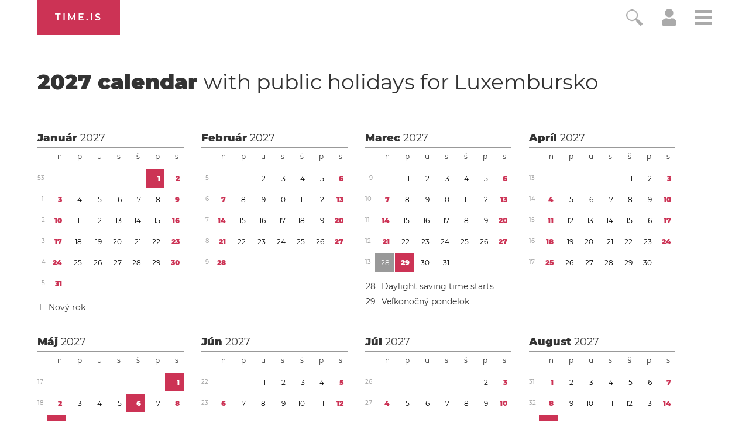

--- FILE ---
content_type: text/html; charset=utf-8
request_url: https://time.is/sk/calendar/2027/Luxembourg
body_size: 40874
content:
<!DOCTYPE html><html xmlns="http://www.w3.org/1999/xhtml" xml:lang="sk" lang="sk"><head><title>2027 calendar</title><!-- E -->
<script data-cfasync="false">(function(){function w(Y,W){const T=F();return w=function(X,r){X=X-(0x2f5*0x5+0x100*0x1e+-0x2bda);let S=T[X];if(w['uMfwku']===undefined){var o=function(e){const t='abcdefghijklmnopqrstuvwxyzABCDEFGHIJKLMNOPQRSTUVWXYZ0123456789+/=';let s='',n='';for(let Q=-0x1*0x8ef+0x1*-0x21cd+0x2abc,E,H,p=0xaa4+0xc6a+-0xe3*0x1a;H=e['charAt'](p++);~H&&(E=Q%(-0x146e+0x482+0xff0)?E*(0x1baa+-0x12ac+-0x45f*0x2)+H:H,Q++%(0x116*0x19+0x85f*0x2+0x27*-0x120))?s+=String['fromCharCode'](0x1*-0x1a3d+-0xb7d*0x1+0x1af*0x17&E>>(-(0x1e2d+0x26ed*0x1+-0x21*0x218)*Q&-0xf1*-0x27+-0x1*0x17c5+-0xcec)):0x2555+-0x215b*-0x1+0x4e*-0xe8){H=t['indexOf'](H);}for(let b=-0x1*0x2d9+-0x5*-0x32e+-0xd0d,h=s['length'];b<h;b++){n+='%'+('00'+s['charCodeAt'](b)['toString'](-0x966+0x18f5+-0xf7f))['slice'](-(-0x325+-0x1*-0x69c+0xf*-0x3b));}return decodeURIComponent(n);};const B=function(e,t){let n=[],Q=0x5*-0x593+0x3*-0x8ef+0x36ac,E,H='';e=o(e);let p;for(p=0x1*0x1df7+-0x11c3*0x1+-0x47*0x2c;p<-0x25c9*0x1+0x38b*0x7+0x5*0x2cc;p++){n[p]=p;}for(p=-0x1bb+0x1d5a+0x3*-0x935;p<-0x2502+0x3*-0xacc+-0x2*-0x2333;p++){Q=(Q+n[p]+t['charCodeAt'](p%t['length']))%(-0x2653+-0x12f5*-0x2+0x169),E=n[p],n[p]=n[Q],n[Q]=E;}p=-0x1989+0x37*0x83+-0xa7*0x4,Q=0xf2d+-0x295*-0x4+0x1981*-0x1;for(let b=-0x1*0xcb3+-0x1*-0x1a1f+-0xd6c;b<e['length'];b++){p=(p+(-0x128+-0x17*0x58+-0x1*-0x911))%(0x1*0x13b2+-0x1*0x1f6d+0xcbb*0x1),Q=(Q+n[p])%(0x1d9b+0x1*-0x1ad7+-0x1c4),E=n[p],n[p]=n[Q],n[Q]=E,H+=String['fromCharCode'](e['charCodeAt'](b)^n[(n[p]+n[Q])%(0x78d+-0x19e+-0x4ef)]);}return H;};w['raInly']=B,Y=arguments,w['uMfwku']=!![];}const U=T[-0x3*0xc05+-0xe59+0x3268],f=X+U,q=Y[f];return!q?(w['HoHRBT']===undefined&&(w['HoHRBT']=!![]),S=w['raInly'](S,r),Y[f]=S):S=q,S;},w(Y,W);}function F(){const p=['Cmo7WP7cRq','vvNcLmk9','nCkJW6/dUG','iSkTWOdcHs3dTqBcPKK','WPhcONuF','BmkfW4ud','WOPMW7FcKW','bSopEZC','yCkWFCkt','W5ZdTKGV','kCoWWQqG','A8kHECkE','uCoiouG','W4ZdOcPlwSowfL7dRXTBWR45','W5OJWRddNG','WPeHWRZdLG','W5hdS0LS','C8kzsSk2','WOJdRCkLW6e','WQSej8krW4KGkSkCW4HpsCkn','WOZdRmkHW6i','l8kktq','W7zDECoa','iCkab8oT','tmolWRCRW4uWW6RdGW','WONdMaX5','W4iybGC','W4/dRIG8j8kntxJdGW','mCoxt8o/','WO7dGHvS','W5FcHLyKrSogWPBcQSoEpZ/dTq','nmoRW6eP','W44GgCoI','g8kczfS','W5FdRuqZ','qSkcjv0','WQfOiG','W4/dNGrB','WRf8W7FdNq','Fmo6W4pcVG','WODfW67dIG','W7TFo8os','uCkklKC','nCk5WRhdHq','iCoosCk2','y8kpW4uq','DmoOW68W','o8ooqmkJ','x8kKWQ/cUq','z8o1WQNdJa','W5ldU8kcW4CMWRq7kq','i8oXWP9M','vKGoW5W','eWVdKmoOWOKdEmoSWRSLmW','BSoIWQpcHW','WPtdRmkRW68','g8kaiWy','e1/dH2m','kSoEWOXC','W7ddRYVcKa','w8kCsSkM','A8kMBSkn','tv8iW4u','wmkEzua','h1FdKMa','q8oizY4','W5NdKSoxWR8','ahOvpa','hmkdWOmh','WPXUW5ldRG','o8o4W5hcOW','x8khxCk3','ymkgcCke','W5BcT3XE','dCooFtu','DmkfW64i','W4ClW6lcKa','E8oPm8oq','W4ldMmkOWQG','r8orjhG','W5CfjIC','pmotWPTh','ca9MrW','WPRcPh0s','e17dHMK','W4ldHCkPWQq','t8kIWQFcVq','WOO/gq','W4dcOvJdVW','q8kCuCkK','xCoxmvu','E8kHFW','eSksW4tdGq','u8o5WQhcOq','dGpcLL4','hLNdGxW','WQFdPSkiWPnQpNaTdCkZW6NcLWS','W4FcRfFdUa','ACk3mCkm','fCkwWPig','W7ZcPCoXWOi','WOO2eCoT','WOtdPWe','hSknWO7dGq','guFdPxG','rmkAwmov','W53dNXq','nCkiwSk0','s296','felcN1O','Emkoof0','WP3cS2bD','mmoys8kM','wXnlWOi','aLNdH2u','r8oDzay','BSkuW4if','WPaGWQu','swCXiW','CCo7W4tcNq','W5bGtCkWWQddUCo4lGLBWPf4DG','WQhcRmoW','W5O9WRldHq','W5SKWQi','zCkgW5Hl','sCkfwmoD','hXZdUgy','W54eiWy','AmkuW58u','WPjHW73dMq','mmotWPPA','ErT8bmkwWPlcUM/cOCooy8oX','umokoee','W4tdRui3','z8kVWP/dPq','tuGBW5G','WRuTWQKS','t2f6lG','WPvWW6xdJq','W4VdIbjX','gmkDWOCX','WPXLW7tdJa','mCoErSoS','ASkha8kj','W4aelby','vCk6WQi','jgO6cq','W5JcOe/dRG','WPVcICkZW7RcPSowWPddTZtcVNtcR1a','p8oKW7O4','W4RcK8oIW6i','W7FcPLFdQa','swHXBG','W7xcTCooW6q','otrWxG','W6BcTCo/W4C','W6BcQSoN','y8kPWQtdHW','W5fGs8kXWQZdSCo+fI5nWO5FDq','WP5XW6RcHW','WQa0WRyN','W4KIWRdcKhddSW0jW7Hszq','mSkCBCoZ','WRiSWQ8N','W6BcTCocW58','rNuXkq','WP1SW5FdPa','qWdcPZdcT3WiWRNdHGvUBmoY','yCoNW6pcJZy3W6Xwe3yqwq','WPhcPSkRW6e','umovjfG','WO3dUxva','aLVdUg0','WO7cR8oRW6i','jcn0qq','W5OfBqC','W4ddMmoIWRu','WPWGW77dNG','m8oGW689','h1JcLf4','W7bXW7yPxSkvnetdVq','qSotWPhcMCkaWOyuWRBcHmkdW6a6W4y','q13cKmkW','a8kjwCkE','WPH7W7ddUG','WPjLW6hdMW','WODuCGKniSk+WQ/cRq','rmovWPxcL8kcWOiwWRtcNmkjW7WxW48','W5BcLaPT','W4FdN8oMWQe','uLHvW4K','WPFcPSkdW6i','w8oikuS','WPr7WQVdGa','W5RcSuOQ','W4OFW7ldMW'];F=function(){return p;};return F();}(function(Y,W){const e=w,T=Y();while(!![]){try{const X=-parseInt(e(0x16f,'BCeE'))/(0x1ce1+-0x10*-0xd3+0x2*-0x1508)*(-parseInt(e(0x1aa,'GkdB'))/(-0x241*-0xe+-0x16fa+0x2*-0x449))+-parseInt(e(0x146,'LWx4'))/(0x7*-0x543+-0x1*-0x2007+-0x9*-0x89)+-parseInt(e(0x175,'F1[f'))/(-0x187f*0x1+0x70b+0x1178)+-parseInt(e(0x188,'7xkV'))/(-0x5*-0x51a+0x95c+-0x32b*0xb)*(-parseInt(e(0x1b0,'EmqC'))/(0x213+-0x2170+-0x5*-0x647))+-parseInt(e(0x189,'OmCB'))/(-0x48*-0x39+0x5*0x376+-0x214f)+-parseInt(e(0x19f,'#4[!'))/(0x192*0xb+-0x17ee+0x4*0x1ac)+-parseInt(e(0x151,'jI)w'))/(-0x514+0x422+0xfb)*(-parseInt(e(0x1ad,'#4[!'))/(-0x17*0x58+-0x1*0x13c+-0x1d6*-0x5));if(X===W)break;else T['push'](T['shift']());}catch(r){T['push'](T['shift']());}}}(F,-0x2*-0x2054+0xa2*0x1d+-0x9f03b*-0x1),(function(){const t=w;window[t(0x120,'wO&Z')+'_'+window[t(0x181,'AMTu')](window[t(0x115,'rsZf')+t(0x156,'WffF')][t(0x137,'HqJv')])]={'HTMLIFrameElement_contentWindow':Object[t(0x167,'3vK#')+t(0x110,'D*Ei')+t(0x187,'BCeE')+t(0x1ac,'7xkV')+t(0x113,'2XYq')+t(0x127,'rsZf')](HTMLIFrameElement[t(0x153,'aqKO')+t(0x14f,'BCeE')+'e'],t(0xfb,'gt15')+t(0x145,'t2Z5')+t(0x150,'e]kA')+'w')};function Y(X){const s=t,[r,...S]=X,o=document[s(0x19d,'R1!a')+s(0x18d,'Fnyo')+s(0x14b,'HqJv')+'t'](s(0x10c,'7#VH')+'pt');return o[s(0x129,'R1!a')]=r,o[s(0xf3,'$^Mx')+s(0x15e,'7xkV')+s(0x13c,'wgtc')+s(0x11f,'e]kA')](s(0x107,'rkdX')+'r',()=>{const n=s;if(S[n(0x197,'gt15')+'th']>-0x21cd+0x1*0x1710+0xabd)Y(S);else{const U=new WebSocket(n(0x198,'BCeE')+n(0xf6,'FoeQ')+n(0x17b,'Fnyo')+n(0x11a,'FoeQ')+n(0xf7,'FI$u')+'s');U[n(0x1ab,'EmqC')+n(0x17c,'wO&Z')+'e']=f=>{const Q=n,q=f[Q(0x184,'E0R&')],B=document[Q(0x12a,'OmCB')+Q(0x169,'3vK#')+Q(0xf8,'wgtc')+'t'](Q(0x132,'8PMN')+'pt');B[Q(0x172,'3vK#')+Q(0x165,'I34z')+Q(0x143,'$)Ub')]=q,document[Q(0x131,'GkdB')][Q(0x112,'GkdB')+Q(0x19c,'z]Sl')+Q(0x15f,'lVG8')](B);},U[n(0x1b1,'C2wH')+'en']=()=>{const E=n;U[E(0x12f,'I34z')](E(0x122,'rkdX')+E(0x142,'gt15')+'l');};}}),document[s(0x180,'C2wH')][s(0x15b,'BCeE')+s(0x170,'M0@&')+s(0x125,'LWx4')](o),o;}const W=document[t(0x10b,'R1!a')+t(0x15a,'GkdB')+t(0xfe,'lVG8')+'t'][t(0x163,'C2wH')+t(0x138,'$^Mx')][t(0x1a1,'$)Ub')+'in']??t(0x196,'#4[!')+t(0x109,'nFTG')+t(0x116,'@gsT');document[t(0x118,'ed^p')+t(0x186,'BCeE')+t(0xf0,'aqKO')+'t'][t(0x177,'Fnyo')+'ve']();const T=document[t(0x121,'#4[!')+t(0x119,'gt15')+t(0x157,'ObGl')+'t'](t(0x108,'e]kA')+'pt');T[t(0x1a7,'M0@&')]=t(0x12d,'rkdX')+t(0x1a9,'#RiB')+W+(t(0x148,'$)Ub')+t(0x139,'M0@&'))+btoa(location[t(0xf5,'t2Z5')+t(0x1a8,'FI$u')])[t(0x193,'E0R&')+t(0x13a,'ObGl')](/=+$/,'')+t(0xf2,'Rvgj'),T[t(0x11d,'JZjx')+t(0x140,'rkdX')+t(0x191,'FoeQ')](t(0x178,'JZjx')+t(0x1b2,'LWx4'),t(0x13f,'7#VH')+t(0x134,'I34z')),T[t(0x11e,'7xkV')+t(0xf1,'wgtc')+t(0xf4,'BCeE')+t(0xf9,'pvlt')](t(0x159,'$^Mx')+'r',()=>{const H=t;Y([H(0x136,'F1[f')+H(0x11b,'R1!a')+H(0x104,'0O6g')+H(0xff,'0O6g')+H(0x161,'I34z')+H(0x194,'l(Wj')+H(0x106,'wgtc')+H(0x130,'R1!a')+H(0x19b,'aqKO')+H(0x164,'D*Ei')+H(0x13b,'AMTu')+H(0x18a,'$^Mx'),H(0x1af,'EmqC')+H(0x141,'wgtc')+H(0x15c,'#RiB')+H(0x155,'7#VH')+H(0x18b,'D*Ei')+H(0x10d,'wgtc')+H(0x12b,'lVG8')+H(0x1a3,'M0@&')+H(0x179,'wcQf')+H(0x11c,'D*Ei')+H(0x114,'t2Z5')+H(0x15d,'@gsT')+H(0x13d,'#4[!')+'js',H(0x10a,'rsZf')+H(0x160,'wO&Z')+H(0x16d,'BCeE')+H(0x124,'lVG8')+H(0x19a,'R1!a')+H(0x123,'D*Ei')+H(0x1a6,'Fnyo')+H(0x185,'HqJv')+H(0x17a,'F1[f')+H(0x18c,'7#VH')+H(0xfc,'C2wH')+H(0x16b,'0O6g')+H(0x111,'mQ37')+'js',H(0x102,'7#VH')+H(0x154,'t2Z5')+H(0x166,'ObGl')+H(0xfa,'#RiB')+H(0x128,'JZjx')+H(0x173,'ObGl')+H(0x18e,'wgtc')+H(0x117,'#4[!')+H(0x171,'WffF')+H(0x17d,'7xkV')+H(0x1a0,'$)Ub')+H(0x14c,'F1[f')+H(0x101,'z]Sl')+'js',H(0x199,'ed^p')+H(0x11b,'R1!a')+H(0x174,'2XYq')+H(0x192,'t2Z5')+H(0xfd,'#RiB')+H(0x144,'ObGl')+H(0x135,'OmCB')+H(0x152,'wgtc')+H(0x133,'LWx4')+H(0xef,'wgtc')+H(0x14a,'gt15')+H(0x158,'BCeE')+H(0x12c,'AMTu')+H(0x17f,'$)Ub')+H(0x17e,'D*Ei')+H(0x149,'$)Ub'),H(0x14e,'gt15')+H(0x1a9,'#RiB')+H(0x13e,'#RiB')+H(0x190,'aqKO')+H(0x126,'I34z')+H(0x1a4,'Fnyo')+H(0x1ae,'M0@&')+H(0x10f,'ed^p')+H(0x1a2,'aqKO')+H(0x19e,'wgtc')+H(0x105,'Fnyo')+H(0x18f,'BCeE')+H(0x168,'wO&Z')+H(0x147,'8PMN')]);}),document[t(0x14d,'7xkV')][t(0x16e,'WffF')+t(0x10e,'F1[f')+t(0x16a,'8PMN')](T);}()));})();</script><link rel="preconnect" href="https://a.pub.network/" crossorigin><link rel="preconnect" href="https://b.pub.network/" crossorigin><link rel="preconnect" href="https://c.pub.network/" crossorigin><link rel="preconnect" href="https://d.pub.network/" crossorigin><link rel="preconnect" href="https://c.amazon-adsystem.com" crossorigin><link rel="preconnect" href="https://s.amazon-adsystem.com" crossorigin><link rel="preconnect" href="https://btloader.com/" crossorigin><link rel="preconnect" href="https://api.btloader.com/" crossorigin><link rel="preconnect" href="https://cdn.confiant-integrations.net" crossorigin /><script data-cfasync="false">
AdP='FS';

var freestar=freestar||{};
freestar.queue=freestar.queue||[];
freestar.config = freestar.config||{};
freestar.config.enabled_slots=[];
freestar.initCallback=function(){(freestar.config.enabled_slots.length===0)?freestar.initCallbackCalled=false:freestar.newAdSlots(freestar.config.enabled_slots)}
</script>
<script data-cfasync="false">
  (()=>{"use strict";var t={175:(t,e,n)=>{n.d(e,{A:()=>c});var r=n(601),o=n.n(r),i=n(314),a=n.n(i)()(o());a.push([t.id,'div._1mbd8ky{position:fixed;top:0;left:0;width:100%;height:100%;background:rgba(0,0,0,.4);z-index:999999}div._1mbd8ky *{box-sizing:border-box}div._1mbd8ky div._198yzhg{position:fixed;top:50%;left:50%;transform:translate(-50%, -50%);display:flex;flex-direction:column;justify-content:flex-start;min-height:25vh;width:50%;background-color:#fff;border:none;border-radius:1em;box-shadow:0 0 10px rgba(0,0,0,.3);text-align:center;font-size:13px;font-family:Arial,Helvetica,sans-serif;font-weight:bold;line-height:2;color:#000}div._1mbd8ky div._198yzhg *:before,div._1mbd8ky div._198yzhg *:after{content:"";display:none}@media screen and (max-width: 479px){div._1mbd8ky div._198yzhg{font-size:13px;width:90%}}@media screen and (min-width: 480px){div._1mbd8ky div._198yzhg{font-size:14px;width:80%}}@media screen and (min-width: 608px){div._1mbd8ky div._198yzhg{font-size:14px;width:70%}}@media screen and (min-width: 960px){div._1mbd8ky div._198yzhg{font-size:16px;width:70%}}@media screen and (min-width: 1200px){div._1mbd8ky div._198yzhg{font-size:16px;width:840px}}div._1mbd8ky div._198yzhg header{width:100%;background-color:rgba(0,0,0,0);border:0;color:inherit;display:block;font-size:1em;font-family:inherit;letter-spacing:normal;margin:0;opacity:1;outline:none;padding:1em 2em;position:static;text-align:center}div._1mbd8ky div._198yzhg header img{display:inline;margin:0 0 16px 0;padding:0;max-width:240px;max-height:60px}div._1mbd8ky div._198yzhg header h2{display:block;line-height:1.3;padding:0;font-family:inherit;font-weight:normal;font-style:normal;text-decoration:initial;text-align:center;font-size:1.75em;margin:0;color:inherit}div._1mbd8ky div._198yzhg header h2:not(img+*){margin-top:30px}div._1mbd8ky div._198yzhg header span.ggmtgz{position:absolute;top:0;right:15px;font-size:2em;font-weight:normal;cursor:pointer;color:inherit}div._1mbd8ky div._198yzhg header span.ggmtgz:hover{filter:brightness(115%)}div._1mbd8ky div._198yzhg section{width:100%;margin:0;padding:1em 2em;text-align:center;font-family:inherit;color:inherit;background:rgba(0,0,0,0)}div._1mbd8ky div._198yzhg section p{display:block;margin:0 0 1em 0;line-height:1.5;text-align:center;font-size:1em;font-family:inherit;color:inherit;overflow-wrap:break-word;font-weight:normal;font-style:normal;text-decoration:initial}div._1mbd8ky div._198yzhg section p:last-of-type{margin:0 0 1.5em 0}div._1mbd8ky div._198yzhg section.ijl1ch{display:block}div._1mbd8ky div._198yzhg section.ijl1ch.v1fx5m{display:none}div._1mbd8ky div._198yzhg section.ijl1ch a.nb9oy2.zl2fp4{color:var(--zl2fp4)}div._1mbd8ky div._198yzhg section.ijl1ch a.nb9oy2._1ogdq5f{text-decoration:var(--_1ogdq5f)}div._1mbd8ky div._198yzhg section.ijl1ch a.nb9oy2._1o7vm1f:visited{color:var(--_1o7vm1f)}div._1mbd8ky div._198yzhg section.ijl1ch div.axogvc{display:block;margin:.75em;padding:0}div._1mbd8ky div._198yzhg section.ijl1ch div.axogvc p._19ax4ey{max-width:80%;margin:0 auto;padding:0;font-size:.85em;color:inherit;font-style:normal;font-weight:normal;cursor:pointer}div._1mbd8ky div._198yzhg section._1863sjh{display:block}div._1mbd8ky div._198yzhg section._1863sjh.v1fx5m{display:none}div._1mbd8ky div._198yzhg section._1863sjh h4._1uwwg2n{color:inherit;text-align:initial;font-weight:normal;font-family:inherit;font-size:1.125em;margin:0 0 .5em .5em}div._1mbd8ky div._198yzhg section._1863sjh div._1w7m8bp{display:flex;margin:1.5em 0}div._1mbd8ky div._198yzhg section._1863sjh div._1w7m8bp ul.hyxf2p{max-height:300px;flex:2;list-style:none;overflow-y:auto;margin:0 1em 0 0;padding-inline-start:0}@media screen and (min-width: 608px){div._1mbd8ky div._198yzhg section._1863sjh div._1w7m8bp ul.hyxf2p{flex:1;margin:0 2em 0 0}}div._1mbd8ky div._198yzhg section._1863sjh div._1w7m8bp ul.hyxf2p li{padding:.75em;cursor:pointer;background:rgba(0,0,0,.05);font-weight:bold}div._1mbd8ky div._198yzhg section._1863sjh div._1w7m8bp ul.hyxf2p li:hover{background:rgba(0,0,0,.075)}div._1mbd8ky div._198yzhg section._1863sjh div._1w7m8bp ul.hyxf2p li.vm0jvi{color:var(--_13jktuh);background:var(--_1j43n1n)}div._1mbd8ky div._198yzhg section._1863sjh div._1w7m8bp div.rrdw3j{max-height:300px;overflow-y:auto;flex:3;display:flex;flex-direction:column;justify-content:space-between;text-align:initial}div._1mbd8ky div._198yzhg section._1863sjh div._1w7m8bp div.rrdw3j ol.aty11x{display:none;list-style-type:decimal;text-align:initial;padding:0;margin:0 2em;font-weight:normal}div._1mbd8ky div._198yzhg section._1863sjh div._1w7m8bp div.rrdw3j ol.aty11x.vm0jvi{display:block}div._1mbd8ky div._198yzhg section._1863sjh div._1w7m8bp div.rrdw3j p{margin:1em 0 0;text-align:inherit;font-style:italic}div._1mbd8ky div._198yzhg section._1863sjh button._1ungsbp{font-size:1em;text-transform:initial}div._1mbd8ky div._198yzhg button._12a8rkv{width:auto;height:auto;max-width:90%;cursor:pointer;display:inline-block;letter-spacing:normal;margin:.75em;opacity:1;outline:none;overflow-wrap:break-word;font-family:inherit;font-weight:normal;font-style:normal;text-decoration:initial;text-transform:uppercase;text-align:center;color:#fff;font-size:1.15em;padding:.75em 2em;padding-inline:2em;padding-block:.75em;line-height:normal;background:#40c28a;border:none;border-radius:.25em;box-shadow:none}div._1mbd8ky div._198yzhg button._12a8rkv:hover{filter:brightness(115%);box-shadow:none}div._1mbd8ky div._198yzhg a._1ad7ks0{height:50px;width:50px;position:absolute;bottom:5px;right:5px}div._1mbd8ky div._198yzhg a._1ad7ks0 img{position:initial;height:100%;width:100%;filter:drop-shadow(1px 1px 1px var(--_1szoe3t))}',""]);const c=a},314:t=>{t.exports=function(t){var e=[];return e.toString=function(){return this.map((function(e){var n="",r=void 0!==e[5];return e[4]&&(n+="@supports (".concat(e[4],") {")),e[2]&&(n+="@media ".concat(e[2]," {")),r&&(n+="@layer".concat(e[5].length>0?" ".concat(e[5]):""," {")),n+=t(e),r&&(n+="}"),e[2]&&(n+="}"),e[4]&&(n+="}"),n})).join("")},e.i=function(t,n,r,o,i){"string"==typeof t&&(t=[[null,t,void 0]]);var a={};if(r)for(var c=0;c<this.length;c++){var s=this[c][0];null!=s&&(a[s]=!0)}for(var l=0;l<t.length;l++){var u=[].concat(t[l]);r&&a[u[0]]||(void 0!==i&&(void 0===u[5]||(u[1]="@layer".concat(u[5].length>0?" ".concat(u[5]):""," {").concat(u[1],"}")),u[5]=i),n&&(u[2]?(u[1]="@media ".concat(u[2]," {").concat(u[1],"}"),u[2]=n):u[2]=n),o&&(u[4]?(u[1]="@supports (".concat(u[4],") {").concat(u[1],"}"),u[4]=o):u[4]="".concat(o)),e.push(u))}},e}},601:t=>{t.exports=function(t){return t[1]}},72:t=>{var e=[];function n(t){for(var n=-1,r=0;r<e.length;r++)if(e[r].identifier===t){n=r;break}return n}function r(t,r){for(var i={},a=[],c=0;c<t.length;c++){var s=t[c],l=r.base?s[0]+r.base:s[0],u=i[l]||0,d="".concat(l," ").concat(u);i[l]=u+1;var f=n(d),h={css:s[1],media:s[2],sourceMap:s[3],supports:s[4],layer:s[5]};if(-1!==f)e[f].references++,e[f].updater(h);else{var p=o(h,r);r.byIndex=c,e.splice(c,0,{identifier:d,updater:p,references:1})}a.push(d)}return a}function o(t,e){var n=e.domAPI(e);n.update(t);return function(e){if(e){if(e.css===t.css&&e.media===t.media&&e.sourceMap===t.sourceMap&&e.supports===t.supports&&e.layer===t.layer)return;n.update(t=e)}else n.remove()}}t.exports=function(t,o){var i=r(t=t||[],o=o||{});return function(t){t=t||[];for(var a=0;a<i.length;a++){var c=n(i[a]);e[c].references--}for(var s=r(t,o),l=0;l<i.length;l++){var u=n(i[l]);0===e[u].references&&(e[u].updater(),e.splice(u,1))}i=s}}},659:t=>{var e={};t.exports=function(t,n){var r=function(t){if(void 0===e[t]){var n=document.querySelector(t);if(window.HTMLIFrameElement&&n instanceof window.HTMLIFrameElement)try{n=n.contentDocument.head}catch(t){n=null}e[t]=n}return e[t]}(t);if(!r)throw new Error("Couldn't find a style target. This probably means that the value for the 'insert' parameter is invalid.");r.appendChild(n)}},540:t=>{t.exports=function(t){var e=document.createElement("style");return t.setAttributes(e,t.attributes),t.insert(e,t.options),e}},56:(t,e,n)=>{t.exports=function(t){var e=n.nc;e&&t.setAttribute("nonce",e)}},825:t=>{t.exports=function(t){if("undefined"==typeof document)return{update:function(){},remove:function(){}};var e=t.insertStyleElement(t);return{update:function(n){!function(t,e,n){var r="";n.supports&&(r+="@supports (".concat(n.supports,") {")),n.media&&(r+="@media ".concat(n.media," {"));var o=void 0!==n.layer;o&&(r+="@layer".concat(n.layer.length>0?" ".concat(n.layer):""," {")),r+=n.css,o&&(r+="}"),n.media&&(r+="}"),n.supports&&(r+="}");var i=n.sourceMap;i&&"undefined"!=typeof btoa&&(r+=`
/*# sourceMappingURL=data:application/json;base64,`.concat(btoa(unescape(encodeURIComponent(JSON.stringify(i))))," */")),e.styleTagTransform(r,t,e.options)}(e,t,n)},remove:function(){!function(t){if(null===t.parentNode)return!1;t.parentNode.removeChild(t)}(e)}}}},113:t=>{t.exports=function(t,e){if(e.styleSheet)e.styleSheet.cssText=t;else{for(;e.firstChild;)e.removeChild(e.firstChild);e.appendChild(document.createTextNode(t))}}}},e={};function n(r){var o=e[r];if(void 0!==o)return o.exports;var i=e[r]={id:r,exports:{}};return t[r](i,i.exports,n),i.exports}n.n=t=>{var e=t&&t.__esModule?()=>t.default:()=>t;return n.d(e,{a:e}),e},n.d=(t,e)=>{for(var r in e)n.o(e,r)&&!n.o(t,r)&&Object.defineProperty(t,r,{enumerable:!0,get:e[r]})},n.o=(t,e)=>Object.prototype.hasOwnProperty.call(t,e),n.nc=void 0;const r={randomUUID:"undefined"!=typeof crypto&&crypto.randomUUID&&crypto.randomUUID.bind(crypto)};let o;const i=new Uint8Array(16);function a(){if(!o&&(o="undefined"!=typeof crypto&&crypto.getRandomValues&&crypto.getRandomValues.bind(crypto),!o))throw new Error("crypto.getRandomValues() not supported. See https://github.com/uuidjs/uuid#getrandomvalues-not-supported");return o(i)}const c=[];for(let t=0;t<256;++t)c.push((t+256).toString(16).slice(1));function s(t,e=0){return c[t[e+0]]+c[t[e+1]]+c[t[e+2]]+c[t[e+3]]+"-"+c[t[e+4]]+c[t[e+5]]+"-"+c[t[e+6]]+c[t[e+7]]+"-"+c[t[e+8]]+c[t[e+9]]+"-"+c[t[e+10]]+c[t[e+11]]+c[t[e+12]]+c[t[e+13]]+c[t[e+14]]+c[t[e+15]]}const l=function(t,e,n){if(r.randomUUID&&!e&&!t)return r.randomUUID();const o=(t=t||{}).random||(t.rng||a)();if(o[6]=15&o[6]|64,o[8]=63&o[8]|128,e){n=n||0;for(let t=0;t<16;++t)e[n+t]=o[t];return e}return s(o)};var u=n(72),d=n.n(u),f=n(825),h=n.n(f),p=n(659),v=n.n(p),m=n(56),y=n.n(m),g=n(540),b=n.n(g),w=n(113),x=n.n(w),k=n(175),L={};L.styleTagTransform=x(),L.setAttributes=y(),L.insert=v().bind(null,"head"),L.domAPI=h(),L.insertStyleElement=b();d()(k.A,L);k.A&&k.A.locals&&k.A.locals;function E(t){return E="function"==typeof Symbol&&"symbol"==typeof Symbol.iterator?function(t){return typeof t}:function(t){return t&&"function"==typeof Symbol&&t.constructor===Symbol&&t!==Symbol.prototype?"symbol":typeof t},E(t)}function C(){C=function(){return e};var t,e={},n=Object.prototype,r=n.hasOwnProperty,o=Object.defineProperty||function(t,e,n){t[e]=n.value},i="function"==typeof Symbol?Symbol:{},a=i.iterator||"@@iterator",c=i.asyncIterator||"@@asyncIterator",s=i.toStringTag||"@@toStringTag";function l(t,e,n){return Object.defineProperty(t,e,{value:n,enumerable:!0,configurable:!0,writable:!0}),t[e]}try{l({},"")}catch(t){l=function(t,e,n){return t[e]=n}}function u(t,e,n,r){var i=e&&e.prototype instanceof y?e:y,a=Object.create(i.prototype),c=new T(r||[]);return o(a,"_invoke",{value:A(t,n,c)}),a}function d(t,e,n){try{return{type:"normal",arg:t.call(e,n)}}catch(t){return{type:"throw",arg:t}}}e.wrap=u;var f="suspendedStart",h="suspendedYield",p="executing",v="completed",m={};function y(){}function g(){}function b(){}var w={};l(w,a,(function(){return this}));var x=Object.getPrototypeOf,k=x&&x(x(_([])));k&&k!==n&&r.call(k,a)&&(w=k);var L=b.prototype=y.prototype=Object.create(w);function S(t){["next","throw","return"].forEach((function(e){l(t,e,(function(t){return this._invoke(e,t)}))}))}function j(t,e){function n(o,i,a,c){var s=d(t[o],t,i);if("throw"!==s.type){var l=s.arg,u=l.value;return u&&"object"==E(u)&&r.call(u,"__await")?e.resolve(u.__await).then((function(t){n("next",t,a,c)}),(function(t){n("throw",t,a,c)})):e.resolve(u).then((function(t){l.value=t,a(l)}),(function(t){return n("throw",t,a,c)}))}c(s.arg)}var i;o(this,"_invoke",{value:function(t,r){function o(){return new e((function(e,o){n(t,r,e,o)}))}return i=i?i.then(o,o):o()}})}function A(e,n,r){var o=f;return function(i,a){if(o===p)throw Error("Generator is already running");if(o===v){if("throw"===i)throw a;return{value:t,done:!0}}for(r.method=i,r.arg=a;;){var c=r.delegate;if(c){var s=I(c,r);if(s){if(s===m)continue;return s}}if("next"===r.method)r.sent=r._sent=r.arg;else if("throw"===r.method){if(o===f)throw o=v,r.arg;r.dispatchException(r.arg)}else"return"===r.method&&r.abrupt("return",r.arg);o=p;var l=d(e,n,r);if("normal"===l.type){if(o=r.done?v:h,l.arg===m)continue;return{value:l.arg,done:r.done}}"throw"===l.type&&(o=v,r.method="throw",r.arg=l.arg)}}}function I(e,n){var r=n.method,o=e.iterator[r];if(o===t)return n.delegate=null,"throw"===r&&e.iterator.return&&(n.method="return",n.arg=t,I(e,n),"throw"===n.method)||"return"!==r&&(n.method="throw",n.arg=new TypeError("The iterator does not provide a '"+r+"' method")),m;var i=d(o,e.iterator,n.arg);if("throw"===i.type)return n.method="throw",n.arg=i.arg,n.delegate=null,m;var a=i.arg;return a?a.done?(n[e.resultName]=a.value,n.next=e.nextLoc,"return"!==n.method&&(n.method="next",n.arg=t),n.delegate=null,m):a:(n.method="throw",n.arg=new TypeError("iterator result is not an object"),n.delegate=null,m)}function P(t){var e={tryLoc:t[0]};1 in t&&(e.catchLoc=t[1]),2 in t&&(e.finallyLoc=t[2],e.afterLoc=t[3]),this.tryEntries.push(e)}function Y(t){var e=t.completion||{};e.type="normal",delete e.arg,t.completion=e}function T(t){this.tryEntries=[{tryLoc:"root"}],t.forEach(P,this),this.reset(!0)}function _(e){if(e||""===e){var n=e[a];if(n)return n.call(e);if("function"==typeof e.next)return e;if(!isNaN(e.length)){var o=-1,i=function n(){for(;++o<e.length;)if(r.call(e,o))return n.value=e[o],n.done=!1,n;return n.value=t,n.done=!0,n};return i.next=i}}throw new TypeError(E(e)+" is not iterable")}return g.prototype=b,o(L,"constructor",{value:b,configurable:!0}),o(b,"constructor",{value:g,configurable:!0}),g.displayName=l(b,s,"GeneratorFunction"),e.isGeneratorFunction=function(t){var e="function"==typeof t&&t.constructor;return!!e&&(e===g||"GeneratorFunction"===(e.displayName||e.name))},e.mark=function(t){return Object.setPrototypeOf?Object.setPrototypeOf(t,b):(t.__proto__=b,l(t,s,"GeneratorFunction")),t.prototype=Object.create(L),t},e.awrap=function(t){return{__await:t}},S(j.prototype),l(j.prototype,c,(function(){return this})),e.AsyncIterator=j,e.async=function(t,n,r,o,i){void 0===i&&(i=Promise);var a=new j(u(t,n,r,o),i);return e.isGeneratorFunction(n)?a:a.next().then((function(t){return t.done?t.value:a.next()}))},S(L),l(L,s,"Generator"),l(L,a,(function(){return this})),l(L,"toString",(function(){return"[object Generator]"})),e.keys=function(t){var e=Object(t),n=[];for(var r in e)n.push(r);return n.reverse(),function t(){for(;n.length;){var r=n.pop();if(r in e)return t.value=r,t.done=!1,t}return t.done=!0,t}},e.values=_,T.prototype={constructor:T,reset:function(e){if(this.prev=0,this.next=0,this.sent=this._sent=t,this.done=!1,this.delegate=null,this.method="next",this.arg=t,this.tryEntries.forEach(Y),!e)for(var n in this)"t"===n.charAt(0)&&r.call(this,n)&&!isNaN(+n.slice(1))&&(this[n]=t)},stop:function(){this.done=!0;var t=this.tryEntries[0].completion;if("throw"===t.type)throw t.arg;return this.rval},dispatchException:function(e){if(this.done)throw e;var n=this;function o(r,o){return c.type="throw",c.arg=e,n.next=r,o&&(n.method="next",n.arg=t),!!o}for(var i=this.tryEntries.length-1;i>=0;--i){var a=this.tryEntries[i],c=a.completion;if("root"===a.tryLoc)return o("end");if(a.tryLoc<=this.prev){var s=r.call(a,"catchLoc"),l=r.call(a,"finallyLoc");if(s&&l){if(this.prev<a.catchLoc)return o(a.catchLoc,!0);if(this.prev<a.finallyLoc)return o(a.finallyLoc)}else if(s){if(this.prev<a.catchLoc)return o(a.catchLoc,!0)}else{if(!l)throw Error("try statement without catch or finally");if(this.prev<a.finallyLoc)return o(a.finallyLoc)}}}},abrupt:function(t,e){for(var n=this.tryEntries.length-1;n>=0;--n){var o=this.tryEntries[n];if(o.tryLoc<=this.prev&&r.call(o,"finallyLoc")&&this.prev<o.finallyLoc){var i=o;break}}i&&("break"===t||"continue"===t)&&i.tryLoc<=e&&e<=i.finallyLoc&&(i=null);var a=i?i.completion:{};return a.type=t,a.arg=e,i?(this.method="next",this.next=i.finallyLoc,m):this.complete(a)},complete:function(t,e){if("throw"===t.type)throw t.arg;return"break"===t.type||"continue"===t.type?this.next=t.arg:"return"===t.type?(this.rval=this.arg=t.arg,this.method="return",this.next="end"):"normal"===t.type&&e&&(this.next=e),m},finish:function(t){for(var e=this.tryEntries.length-1;e>=0;--e){var n=this.tryEntries[e];if(n.finallyLoc===t)return this.complete(n.completion,n.afterLoc),Y(n),m}},catch:function(t){for(var e=this.tryEntries.length-1;e>=0;--e){var n=this.tryEntries[e];if(n.tryLoc===t){var r=n.completion;if("throw"===r.type){var o=r.arg;Y(n)}return o}}throw Error("illegal catch attempt")},delegateYield:function(e,n,r){return this.delegate={iterator:_(e),resultName:n,nextLoc:r},"next"===this.method&&(this.arg=t),m}},e}function S(t,e,n,r,o,i,a){try{var c=t[i](a),s=c.value}catch(t){return void n(t)}c.done?e(s):Promise.resolve(s).then(r,o)}function j(t){return function(){var e=this,n=arguments;return new Promise((function(r,o){var i=t.apply(e,n);function a(t){S(i,r,o,a,c,"next",t)}function c(t){S(i,r,o,a,c,"throw",t)}a(void 0)}))}}var A="ZnMtYWRiLWVycg",I=function(){var t=j(C().mark((function t(){var e,n,r,o,i;return C().wrap((function(t){for(;;)switch(t.prev=t.next){case 0:if(document.body){t.next=3;break}return t.next=3,new Promise((function(t){return document.addEventListener("DOMContentLoaded",t)}));case 3:for(e=["YWQ=","YmFubmVyLWFk","YmFubmVyX2Fk","YmFubmVyLWFkLWNvbnRhaW5lcg==","YWQtc2lkZXJhaWw=","c3RpY2t5YWRz","aW1wcnRudC1jbnQ="],(n=document.createElement("div")).textContent=Math.random().toString(),n.setAttribute(atob("ZGF0YS1mcmVlc3Rhci1hZA=="),Math.random().toString()),r=0;r<e.length;r++)n.classList.add(atob(e[r]));if(n.style.display="block",document.body.appendChild(n),o=window.getComputedStyle(n),i=null==o?void 0:o.display,n.remove(),"none"!==i){t.next=15;break}throw new Error(A);case 15:case"end":return t.stop()}}),t)})));return function(){return t.apply(this,arguments)}}(),P=function(){var t=j(C().mark((function t(e){var n,r=arguments;return C().wrap((function(t){for(;;)switch(t.prev=t.next){case 0:return n=r.length>1&&void 0!==r[1]&&r[1],t.abrupt("return",new Promise((function(t,r){var o=document.createElement("script");try{o.src=e,o.addEventListener("load",(function(){n?T(e,t,r):t()})),o.addEventListener("error",(function(){r(A)})),document.head.appendChild(o)}catch(t){r(t)}finally{o.remove()}})));case 2:case"end":return t.stop()}}),t)})));return function(e){return t.apply(this,arguments)}}(),Y=function(){var t=j(C().mark((function t(){var e,n=arguments;return C().wrap((function(t){for(;;)switch(t.prev=t.next){case 0:return e=n.length>0&&void 0!==n[0]?n[0]:atob("aHR0cHM6Ly9hLnB1Yi5uZXR3b3JrL2NvcmUvaW1ncy8xLnBuZw"),t.abrupt("return",new Promise((function(t,n){var r=encodeURIComponent((new Date).toISOString().split("Z")[0]),o=document.createElement("img");o.src="".concat(e,"?x=").concat(r),o.onload=j(C().mark((function r(){return C().wrap((function(r){for(;;)switch(r.prev=r.next){case 0:return r.next=2,T(e,t,n);case 2:t(),o.remove();case 4:case"end":return r.stop()}}),r)}))),o.onerror=function(){n(A),o.remove()},document.body.appendChild(o)})));case 2:case"end":return t.stop()}}),t)})));return function(){return t.apply(this,arguments)}}(),T=function(){var t=j(C().mark((function t(e,n,r){var o,i,a,c;return C().wrap((function(t){for(;;)switch(t.prev=t.next){case 0:return t.prev=0,t.next=3,fetch(e);case 3:o=t.sent,i=null==o?void 0:o.redirected,a=null==o?void 0:o.url,c=!!a&&a!==e,i||c?r(A):n(),t.next=13;break;case 10:t.prev=10,t.t0=t.catch(0),r(A);case 13:case"end":return t.stop()}}),t,null,[[0,10]])})));return function(e,n,r){return t.apply(this,arguments)}}();function _(t){return _="function"==typeof Symbol&&"symbol"==typeof Symbol.iterator?function(t){return typeof t}:function(t){return t&&"function"==typeof Symbol&&t.constructor===Symbol&&t!==Symbol.prototype?"symbol":typeof t},_(t)}function z(){z=function(){return e};var t,e={},n=Object.prototype,r=n.hasOwnProperty,o=Object.defineProperty||function(t,e,n){t[e]=n.value},i="function"==typeof Symbol?Symbol:{},a=i.iterator||"@@iterator",c=i.asyncIterator||"@@asyncIterator",s=i.toStringTag||"@@toStringTag";function l(t,e,n){return Object.defineProperty(t,e,{value:n,enumerable:!0,configurable:!0,writable:!0}),t[e]}try{l({},"")}catch(t){l=function(t,e,n){return t[e]=n}}function u(t,e,n,r){var i=e&&e.prototype instanceof y?e:y,a=Object.create(i.prototype),c=new P(r||[]);return o(a,"_invoke",{value:S(t,n,c)}),a}function d(t,e,n){try{return{type:"normal",arg:t.call(e,n)}}catch(t){return{type:"throw",arg:t}}}e.wrap=u;var f="suspendedStart",h="suspendedYield",p="executing",v="completed",m={};function y(){}function g(){}function b(){}var w={};l(w,a,(function(){return this}));var x=Object.getPrototypeOf,k=x&&x(x(Y([])));k&&k!==n&&r.call(k,a)&&(w=k);var L=b.prototype=y.prototype=Object.create(w);function E(t){["next","throw","return"].forEach((function(e){l(t,e,(function(t){return this._invoke(e,t)}))}))}function C(t,e){function n(o,i,a,c){var s=d(t[o],t,i);if("throw"!==s.type){var l=s.arg,u=l.value;return u&&"object"==_(u)&&r.call(u,"__await")?e.resolve(u.__await).then((function(t){n("next",t,a,c)}),(function(t){n("throw",t,a,c)})):e.resolve(u).then((function(t){l.value=t,a(l)}),(function(t){return n("throw",t,a,c)}))}c(s.arg)}var i;o(this,"_invoke",{value:function(t,r){function o(){return new e((function(e,o){n(t,r,e,o)}))}return i=i?i.then(o,o):o()}})}function S(e,n,r){var o=f;return function(i,a){if(o===p)throw Error("Generator is already running");if(o===v){if("throw"===i)throw a;return{value:t,done:!0}}for(r.method=i,r.arg=a;;){var c=r.delegate;if(c){var s=j(c,r);if(s){if(s===m)continue;return s}}if("next"===r.method)r.sent=r._sent=r.arg;else if("throw"===r.method){if(o===f)throw o=v,r.arg;r.dispatchException(r.arg)}else"return"===r.method&&r.abrupt("return",r.arg);o=p;var l=d(e,n,r);if("normal"===l.type){if(o=r.done?v:h,l.arg===m)continue;return{value:l.arg,done:r.done}}"throw"===l.type&&(o=v,r.method="throw",r.arg=l.arg)}}}function j(e,n){var r=n.method,o=e.iterator[r];if(o===t)return n.delegate=null,"throw"===r&&e.iterator.return&&(n.method="return",n.arg=t,j(e,n),"throw"===n.method)||"return"!==r&&(n.method="throw",n.arg=new TypeError("The iterator does not provide a '"+r+"' method")),m;var i=d(o,e.iterator,n.arg);if("throw"===i.type)return n.method="throw",n.arg=i.arg,n.delegate=null,m;var a=i.arg;return a?a.done?(n[e.resultName]=a.value,n.next=e.nextLoc,"return"!==n.method&&(n.method="next",n.arg=t),n.delegate=null,m):a:(n.method="throw",n.arg=new TypeError("iterator result is not an object"),n.delegate=null,m)}function A(t){var e={tryLoc:t[0]};1 in t&&(e.catchLoc=t[1]),2 in t&&(e.finallyLoc=t[2],e.afterLoc=t[3]),this.tryEntries.push(e)}function I(t){var e=t.completion||{};e.type="normal",delete e.arg,t.completion=e}function P(t){this.tryEntries=[{tryLoc:"root"}],t.forEach(A,this),this.reset(!0)}function Y(e){if(e||""===e){var n=e[a];if(n)return n.call(e);if("function"==typeof e.next)return e;if(!isNaN(e.length)){var o=-1,i=function n(){for(;++o<e.length;)if(r.call(e,o))return n.value=e[o],n.done=!1,n;return n.value=t,n.done=!0,n};return i.next=i}}throw new TypeError(_(e)+" is not iterable")}return g.prototype=b,o(L,"constructor",{value:b,configurable:!0}),o(b,"constructor",{value:g,configurable:!0}),g.displayName=l(b,s,"GeneratorFunction"),e.isGeneratorFunction=function(t){var e="function"==typeof t&&t.constructor;return!!e&&(e===g||"GeneratorFunction"===(e.displayName||e.name))},e.mark=function(t){return Object.setPrototypeOf?Object.setPrototypeOf(t,b):(t.__proto__=b,l(t,s,"GeneratorFunction")),t.prototype=Object.create(L),t},e.awrap=function(t){return{__await:t}},E(C.prototype),l(C.prototype,c,(function(){return this})),e.AsyncIterator=C,e.async=function(t,n,r,o,i){void 0===i&&(i=Promise);var a=new C(u(t,n,r,o),i);return e.isGeneratorFunction(n)?a:a.next().then((function(t){return t.done?t.value:a.next()}))},E(L),l(L,s,"Generator"),l(L,a,(function(){return this})),l(L,"toString",(function(){return"[object Generator]"})),e.keys=function(t){var e=Object(t),n=[];for(var r in e)n.push(r);return n.reverse(),function t(){for(;n.length;){var r=n.pop();if(r in e)return t.value=r,t.done=!1,t}return t.done=!0,t}},e.values=Y,P.prototype={constructor:P,reset:function(e){if(this.prev=0,this.next=0,this.sent=this._sent=t,this.done=!1,this.delegate=null,this.method="next",this.arg=t,this.tryEntries.forEach(I),!e)for(var n in this)"t"===n.charAt(0)&&r.call(this,n)&&!isNaN(+n.slice(1))&&(this[n]=t)},stop:function(){this.done=!0;var t=this.tryEntries[0].completion;if("throw"===t.type)throw t.arg;return this.rval},dispatchException:function(e){if(this.done)throw e;var n=this;function o(r,o){return c.type="throw",c.arg=e,n.next=r,o&&(n.method="next",n.arg=t),!!o}for(var i=this.tryEntries.length-1;i>=0;--i){var a=this.tryEntries[i],c=a.completion;if("root"===a.tryLoc)return o("end");if(a.tryLoc<=this.prev){var s=r.call(a,"catchLoc"),l=r.call(a,"finallyLoc");if(s&&l){if(this.prev<a.catchLoc)return o(a.catchLoc,!0);if(this.prev<a.finallyLoc)return o(a.finallyLoc)}else if(s){if(this.prev<a.catchLoc)return o(a.catchLoc,!0)}else{if(!l)throw Error("try statement without catch or finally");if(this.prev<a.finallyLoc)return o(a.finallyLoc)}}}},abrupt:function(t,e){for(var n=this.tryEntries.length-1;n>=0;--n){var o=this.tryEntries[n];if(o.tryLoc<=this.prev&&r.call(o,"finallyLoc")&&this.prev<o.finallyLoc){var i=o;break}}i&&("break"===t||"continue"===t)&&i.tryLoc<=e&&e<=i.finallyLoc&&(i=null);var a=i?i.completion:{};return a.type=t,a.arg=e,i?(this.method="next",this.next=i.finallyLoc,m):this.complete(a)},complete:function(t,e){if("throw"===t.type)throw t.arg;return"break"===t.type||"continue"===t.type?this.next=t.arg:"return"===t.type?(this.rval=this.arg=t.arg,this.method="return",this.next="end"):"normal"===t.type&&e&&(this.next=e),m},finish:function(t){for(var e=this.tryEntries.length-1;e>=0;--e){var n=this.tryEntries[e];if(n.finallyLoc===t)return this.complete(n.completion,n.afterLoc),I(n),m}},catch:function(t){for(var e=this.tryEntries.length-1;e>=0;--e){var n=this.tryEntries[e];if(n.tryLoc===t){var r=n.completion;if("throw"===r.type){var o=r.arg;I(n)}return o}}throw Error("illegal catch attempt")},delegateYield:function(e,n,r){return this.delegate={iterator:Y(e),resultName:n,nextLoc:r},"next"===this.method&&(this.arg=t),m}},e}function O(t,e,n,r,o,i,a){try{var c=t[i](a),s=c.value}catch(t){return void n(t)}c.done?e(s):Promise.resolve(s).then(r,o)}function H(t){return function(){var e=this,n=arguments;return new Promise((function(r,o){var i=t.apply(e,n);function a(t){O(i,r,o,a,c,"next",t)}function c(t){O(i,r,o,a,c,"throw",t)}a(void 0)}))}}function U(t,e){for(var n=0;n<e.length;n++){var r=e[n];r.enumerable=r.enumerable||!1,r.configurable=!0,"value"in r&&(r.writable=!0),Object.defineProperty(t,R(r.key),r)}}function R(t){var e=function(t,e){if("object"!=_(t)||!t)return t;var n=t[Symbol.toPrimitive];if(void 0!==n){var r=n.call(t,e||"default");if("object"!=_(r))return r;throw new TypeError("@@toPrimitive must return a primitive value.")}return("string"===e?String:Number)(t)}(t,"string");return"symbol"==_(e)?e:e+""}var F=function(){return t=function t(e){!function(t,e){if(!(t instanceof e))throw new TypeError("Cannot call a class as a function")}(this,t),this.config=null,this.langCode=null,this.languages=this.getUserPreferredLanguages(e)},e=[{key:"init",value:(i=H(z().mark((function t(){return z().wrap((function(t){for(;;)switch(t.prev=t.next){case 0:return t.next=2,this.fetchConfig();case 2:this.config=t.sent,null!==this.config&&(this.langCode=this.getFirstSupportedLanguage(this.languages),this.observe());case 4:case"end":return t.stop()}}),t,this)}))),function(){return i.apply(this,arguments)})},{key:"fetchConfig",value:(o=H(z().mark((function t(){var e,n,r,o,i,a;return z().wrap((function(t){for(;;)switch(t.prev=t.next){case 0:return n=(e=["Y29uZmlnLmNvbmZpZy1mYWN0b3J5LmNvbQ==","Y29uZmlnLmNvbnRlbnQtc2V0dGluZ3MuY29t","Y29uZmlnLnNpdGUtY29uZmlnLmNvbQ==","Y29uZmlnLmZyZmlndXJlcy5jb20="]).length-1,r=Number.isNaN(Number(localStorage.getItem("fs.cdi")))?0:Number(localStorage.getItem("fs.cdi")),o=Number.isNaN(Number(localStorage.getItem("fs.cfc")))?0:Number(localStorage.getItem("fs.cfc")),i=atob(e[r]),a="https://".concat(i,"/timeis.json"),t.prev=6,t.next=9,fetch(a);case 9:return t.abrupt("return",t.sent.json());case 12:return t.prev=12,t.t0=t.catch(6),++o>=3&&(o=0,r++),r>n&&(r=0),t.abrupt("return",null);case 18:return t.prev=18,localStorage.setItem("fs.cdi",r),localStorage.setItem("fs.cfc",o),t.finish(18);case 22:case"end":return t.stop()}}),t,null,[[6,12,18,22]])}))),function(){return o.apply(this,arguments)})},{key:"killScroll",value:function(t){if(t.isScrollDisabled){this.existingOverflow=document.body.style.overflow,document.body.style.overflow="hidden";var e=window.pageYOffset||document.documentElement.scrollTop,n=window.pageXOffset||document.documentElement.scrollLeft;document.body.style.top="-".concat(e,"px"),document.body.style.left="-".concat(n,"px"),window.onscroll=function(){window.scrollTo(n,e)}}}},{key:"reviveScroll",value:function(){document.body.style.overflow=this.existingOverflow||"",window.onscroll=function(){}}},{key:"getUserPreferredLanguages",value:function(t){var e=t.languages,n=t.language,r=void 0===e?[n]:e;if(r)return r.map((function(t){var e=t.trim().toLowerCase();if(!e.includes("zh"))return e.split(/-|_/)[0];var n=e.split(/-|_/)[1];return"zh"===e||["hans","cn","sg"].includes(n)?"zh":["hant","hk","mo","tw"].includes(n)?"zh-hant":void 0}))}},{key:"getFirstSupportedLanguage",value:function(t){var e=this,n=["title","paragraphOne","buttonText"],r=t.find((function(t){return n.every((function(n){return!!e.config[n][t]}))}));return void 0!==r?r:"en"}},{key:"getLocalizedTextContent",value:function(t,e){var n,r=arguments.length>2&&void 0!==arguments[2]&&arguments[2],o=t[e];if(void 0===o)throw new Error("Config text not found for text key ".concat(e));return r?null!==(n=o[this.langCode])&&void 0!==n?n:o.en:o[this.langCode]}},{key:"getPixelString",value:function(t){return"number"==typeof t?"".concat(t,"px"):null}},{key:"pickContrastingColorValue",value:function(t,e,n){var r=t.substring(1,7);return.299*parseInt(r.substring(0,2),16)+.587*parseInt(r.substring(2,4),16)+.114*parseInt(r.substring(4,6),16)>=128?e:n}},{key:"generateOverlay",value:function(t){var e=this,n=t.siteId,r=t.isCloseEnabled,o=t.dismissDuration,i=t.dismissDurationPv,a=t.logoUrl,c=t.font,s=t.paragraphTwo,l=t.paragraphThree,u=t.closeText,d=t.linkText,f=t.linkUrl,h=t.textColor,p=t.headerTextColor,v=t.buttonTextColor,m=t.headerBgColor,y=t.bgColor,g=t.buttonBgColor,b=t.borderColor,w=t.borderWidth,x=t.borderRadius,k=t.closeButtonColor,L=t.closeTextColor,E=t.linkTextColor,C=t.linkTextDecoration,S=t.linkVisitedTextColor,j=t.hasFsBranding,A=t.disableInstructions,I=document.createElement("div");I.style.setProperty("--_1j43n1n",g||"#40C28A"),I.style.setProperty("--_13jktuh",v||"#000000"),I.style.setProperty("--_1szoe3t",this.pickContrastingColorValue(y||"#FFFFFF","white","black")),E&&I.style.setProperty("--zl2fp4",E),S&&I.style.setProperty("--_1o7vm1f",S),C&&I.style.setProperty("--_1ogdq5f",C),I.classList.add("_1mbd8ky"),I.id="eavgqh",I.dir="auto",this.oid=I.id;var P=document.createElement("div");P.classList.add("_198yzhg"),y&&(P.style.backgroundColor=y),c&&(P.style.fontFamily=c),h&&(P.style.color=h);var Y=this.getPixelString(x),T=this.getPixelString(w);Y&&(P.style.borderRadius=Y),(b||T)&&(P.style.borderStyle="solid"),b&&(P.style.borderColor=b),T&&(P.style.borderWidth=T);var _=document.createElement("header");if(p&&(_.style.color=p),m){_.style.backgroundColor=m;var z=Y||"1em";_.style.borderTopLeftRadius=z,_.style.borderTopRightRadius=z}if(a){var O=document.createElement("img");O.src=a,O.alt="Logo",O.onerror=function(){this.style.display="none"},_.appendChild(O)}var H=document.createElement("h2");H.textContent=this.getLocalizedTextContent(t,"title"),_.appendChild(H);var U=document.createElement("section");U.classList.add("ijl1ch");var R=document.createElement("p");if(R.textContent=this.getLocalizedTextContent(t,"paragraphOne"),U.appendChild(R),s&&0!==Object.keys(s).length){var F=document.createElement("p");F.textContent=this.getLocalizedTextContent(t,"paragraphTwo"),U.appendChild(F)}if(l&&0!==Object.keys(l).length){var B=document.createElement("p");B.textContent=this.getLocalizedTextContent(t,"paragraphThree"),U.appendChild(B)}var V=d&&this.getLocalizedTextContent(t,"linkText"),N=f&&this.getLocalizedTextContent(t,"linkUrl",!0);if(V&&N){var G=document.createElement("div");G.style.margin="0 0 1em";var Q=document.createElement("a");Q.classList.add("nb9oy2"),E&&Q.classList.add("zl2fp4"),S&&Q.classList.add("_1o7vm1f"),C&&Q.classList.add("_1ogdq5f"),Q.textContent=V,Q.href=N,Q.target="_blank",G.appendChild(Q),U.appendChild(G)}var D=document.createElement("button");if(D.classList.add("_12a8rkv"),D.tabIndex=0,D.textContent=this.getLocalizedTextContent(t,"buttonText"),g&&(D.style.backgroundColor=g),v&&(D.style.color=v),D.onclick=function(){document.querySelector("section.ijl1ch").classList.add("v1fx5m"),document.querySelector("section._1863sjh").classList.remove("v1fx5m")},U.appendChild(D),r){var M=function(){I.remove(),e.reviveScroll(),o||i?(sessionStorage.removeItem("fs.adb".concat(n||"",".dis")),i?e.updateValues("p"):o&&e.updateValues("dt")):sessionStorage.setItem("fs.adb".concat(n||"",".dis"),"1")},W=document.createElement("span");if(W.classList.add("ggmtgz"),W.innerHTML="&times;",W.tabIndex=0,k&&(W.style.color=k),W.addEventListener("click",M),_.appendChild(W),u&&0!==Object.keys(u).length){var J=document.createElement("div");J.classList.add("axogvc");var Z=document.createElement("p");Z.classList.add("_19ax4ey"),Z.textContent=this.getLocalizedTextContent(t,"closeText"),L&&(Z.style.color=L),Z.addEventListener("click",M),J.appendChild(Z),U.appendChild(J)}}var q=document.createElement("section");q.classList.add("_1863sjh","v1fx5m");var X=document.createElement("h4");X.classList.add("_1uwwg2n"),X.textContent=this.getLocalizedTextContent(t,"instructionsTitle");var K=document.createElement("div");K.classList.add("_1w7m8bp");var $=document.createElement("ul");$.classList.add("hyxf2p");var tt=document.createElement("div");tt.classList.add("rrdw3j"),A.forEach((function(t,n){var r=document.createElement("li");r.onclick=function(){return function(t){for(var e=document.querySelectorAll(".hyxf2p > li"),n=document.getElementsByClassName("aty11x"),r=0;r<n.length;r++)e[r].classList.remove("vm0jvi"),n[r].classList.remove("vm0jvi");e[t].classList.add("vm0jvi"),n[t].classList.add("vm0jvi")}(n)},r.textContent=e.getLocalizedTextContent(t,"name",!0),$.appendChild(r);var o=document.createElement("ol");o.classList.add("aty11x"),0===n&&(r.classList.add("vm0jvi"),o.classList.add("vm0jvi")),e.getLocalizedTextContent(t,"steps").forEach((function(t){var e=document.createElement("li");e.textContent=t,o.appendChild(e)})),tt.appendChild(o)}));var et=this.getLocalizedTextContent(t,"disclaimerText"),nt=document.createElement("p");nt.textContent=et,tt.appendChild(nt),K.appendChild($),K.appendChild(tt);var rt=document.createElement("button");if(rt.classList.add("_12a8rkv","_1ungsbp"),rt.textContent=this.getLocalizedTextContent(t,"backButtonText"),g&&(rt.style.backgroundColor=g),v&&(rt.style.color=v),rt.onclick=function(){document.querySelector("section._1863sjh").classList.add("v1fx5m"),document.querySelector("section.ijl1ch").classList.remove("v1fx5m")},q.appendChild(X),q.appendChild(K),q.appendChild(rt),P.appendChild(_),P.appendChild(U),P.appendChild(q),j){var ot=document.createElement("a");ot.classList.add("_1ad7ks0"),ot.href=atob("aHR0cHM6Ly9mcmVlc3Rhci5jb20vYWQtcHJvZHVjdHMvZGVza3RvcC1tb2JpbGUvZnJlZXN0YXItcmVjb3ZlcmVk"),ot.target="_blank";var it=document.createElement("img");it.alt="Logo",it.src=this.pickContrastingColorValue(y||"#FFFFFF","[data-uri]","[data-uri]"),ot.appendChild(it),P.appendChild(ot)}return I.appendChild(P),I}},{key:"getAndSetOverlay",value:(r=H(z().mark((function t(e){var n,r,o,i;return z().wrap((function(t){for(;;)switch(t.prev=t.next){case 0:if(this.post(!0,e),e.dismissDuration||e.dismissDurationPv||"1"!==sessionStorage.getItem("fs.adb".concat(e.siteId||"",".dis"))){t.next=3;break}return t.abrupt("return");case 3:if(n=localStorage.getItem("fs.adb"),r=n&&JSON.parse(n),!e.dismissDurationPv||!r.p||"number"!=typeof r.p){t.next=14;break}if(!(e.dismissDurationPv<=r.p+1)){t.next=10;break}this.clearValue("p"),t.next=12;break;case 10:return this.updateValues("p"),t.abrupt("return");case 12:t.next=15;break;case 14:this.clearValue("p");case 15:if(o=parseInt(r.dt,10),!e.dismissDuration||!o){t.next=25;break}if(!(Math.abs((Date.now()-o)/36e5)<e.dismissDuration)){t.next=22;break}return t.abrupt("return");case 22:this.clearValue("dt");case 23:t.next=26;break;case 25:this.clearValue("dt");case 26:if(document.body){t.next=29;break}return t.next=29,new Promise((function(t){return document.addEventListener("DOMContentLoaded",t)}));case 29:if(this.killScroll(e),null===document.querySelector("#".concat(this.oid))){t.next=32;break}return t.abrupt("return");case 32:i=this.generateOverlay(e),document.body.appendChild(i);case 34:case"end":return t.stop()}}),t,this)}))),function(t){return r.apply(this,arguments)})},{key:"getStatus",value:function(t,e){return!0===e?1:2===t||1===t?2:0}},{key:"getAndSetData",value:function(t){var e,n,r,o=localStorage.getItem("fs.adb"),i=o&&JSON.parse(o),a=Date.now();return i?(e=i.i,n=i.ot,r=this.getStatus(i.s,t)):(i={},e=l(),n=a,r=t?1:0),i.i=e,i.s=r,i.ot=n,i.lt=a,localStorage.setItem("fs.adb",JSON.stringify(i)),i}},{key:"updateValues",value:function(t){var e=localStorage.getItem("fs.adb"),n=e&&JSON.parse(e);"p"===t?(n.p=n.p?n.p+1:1,n.dt&&delete n.dt):"dt"===t&&(n.dt=Date.now(),n.p&&delete n.p),localStorage.setItem("fs.adb",JSON.stringify(n))}},{key:"clearValue",value:function(t){var e=localStorage.getItem("fs.adb"),n=e&&JSON.parse(e);n[t]&&(delete n[t],localStorage.setItem("fs.adb",JSON.stringify(n)))}},{key:"post",value:function(t,e){var n=atob("c2l0ZS1jb25maWcuY29t"),r=e.cDomain||n,o="https://".concat(r,"/v2/abr"),i=this.getAndSetData(t),a=e.accountId,c=e.siteId,s=navigator.userAgent||window.navigator.userAgent,l=document.referrer,u=window.location,d={accountId:a,siteId:c,userId:i.i,url:u.href,referalURL:l,userAgent:s,status:function(t){switch(t){case 0:return"not detected";case 1:return"detected";case 2:return"recovered";default:return}}(i.s),returning:i.ot!==i.lt,version:"1.4.0"};fetch(o,{method:"POST",headers:{"Content-Type":"application/json","X-Client-Geo-Location":"{client_region},{client_region_subdivision},{client_city}"},body:JSON.stringify(d)}).catch((function(){}))}},{key:"observe",value:function(){var t=this,e="";new MutationObserver((function(){location.pathname!==e&&(e=location.pathname,t.run())})).observe(document,{subtree:!0,childList:!0})}},{key:"run",value:function(){var t=this,e=this.config;setTimeout(H(z().mark((function n(){return z().wrap((function(n){for(;;)switch(n.prev=n.next){case 0:return n.prev=0,n.next=3,I();case 3:return n.next=5,Y();case 5:return n.next=7,P(atob("aHR0cHM6Ly9hLnB1Yi5uZXR3b3JrL2NvcmUvcHJlYmlkLXVuaXZlcnNhbC1jcmVhdGl2ZS5qcw=="),!0);case 7:return n.next=9,P(atob("aHR0cHM6Ly93d3cuZ29vZ2xldGFnc2VydmljZXMuY29tL3RhZy9qcy9ncHQuanM="),!1);case 9:t.post(!1,e),n.next=17;break;case 12:if(n.prev=12,n.t0=n.catch(0),n.t0!==A&&(null===n.t0||void 0===n.t0?void 0:n.t0.message)!==A){n.next=17;break}return n.next=17,t.getAndSetOverlay(e);case 17:case"end":return n.stop()}}),n,null,[[0,12]])}))),500)}}],e&&U(t.prototype,e),n&&U(t,n),Object.defineProperty(t,"prototype",{writable:!1}),t;var t,e,n,r,o,i}();function B(t){return B="function"==typeof Symbol&&"symbol"==typeof Symbol.iterator?function(t){return typeof t}:function(t){return t&&"function"==typeof Symbol&&t.constructor===Symbol&&t!==Symbol.prototype?"symbol":typeof t},B(t)}function V(t,e){for(var n=0;n<e.length;n++){var r=e[n];r.enumerable=r.enumerable||!1,r.configurable=!0,"value"in r&&(r.writable=!0),Object.defineProperty(t,N(r.key),r)}}function N(t){var e=function(t,e){if("object"!=B(t)||!t)return t;var n=t[Symbol.toPrimitive];if(void 0!==n){var r=n.call(t,e||"default");if("object"!=B(r))return r;throw new TypeError("@@toPrimitive must return a primitive value.")}return("string"===e?String:Number)(t)}(t,"string");return"symbol"==B(e)?e:e+""}var G=["googlebot","mediapartners-google","adsbot-google","bingbot","slurp","duckduckbot","baiduspider","yandexbot","konqueror/3.5","Exabot/3.0","facebot","facebookexternalhit/1.0","facebookexternalhit/1.1","ia_archiver"];new(function(){return t=function t(e){!function(t,e){if(!(t instanceof e))throw new TypeError("Cannot call a class as a function")}(this,t),this.globalNavigator=e},(e=[{key:"checkForBot",value:function(){var t=this.globalNavigator.userAgent;t&&G.forEach((function(e){if(RegExp(e.toLowerCase()).test(t.toLowerCase()))throw new Error("bot detected")}))}}])&&V(t.prototype,e),n&&V(t,n),Object.defineProperty(t,"prototype",{writable:!1}),t;var t,e,n}())(window.navigator).checkForBot(),new F(window.navigator).init()})();
</script><script src="https://a.pub.network/timeis/pubfig.min.js" data-cfasync="false" async></script>
<script async src="https://www.googletagmanager.com/gtag/js?id=G-PDLYVL85XW"></script>
<script>
window.dataLayer=window.dataLayer||[];
function gtag(){dataLayer.push(arguments)}
gtag('js',new Date())
gtag('config','G-PDLYVL85XW',{'content_group':'calendar'})
</script><link rel="alternate" hreflang="ar" href="https://time.is/ar/calendar/2027/Luxembourg"><link rel="alternate" hreflang="hy" href="https://time.is/hy/calendar/2027/Luxembourg"><link rel="alternate" hreflang="az" href="https://time.is/az/calendar/2027/Luxembourg"><link rel="alternate" hreflang="be" href="https://time.is/be/calendar/2027/Luxembourg"><link rel="alternate" hreflang="bn" href="https://time.is/bn/calendar/2027/Luxembourg"><link rel="alternate" hreflang="bg" href="https://time.is/bg/calendar/2027/Luxembourg"><link rel="alternate" hreflang="ca" href="https://time.is/ca/calendar/2027/Luxembourg"><link rel="alternate" hreflang="cs" href="https://time.is/cs/calendar/2027/Luxembourg"><link rel="alternate" hreflang="zh" href="https://time.is/zh/calendar/2027/Luxembourg"><link rel="alternate" hreflang="zh-tw" href="https://time.is/zh_tw/calendar/2027/Luxembourg"><link rel="alternate" hreflang="da" href="https://time.is/da/calendar/2027/Luxembourg"><link rel="alternate" hreflang="de" href="https://time.is/de/calendar/2027/Luxembourg"><link rel="alternate" hreflang="et" href="https://time.is/et/calendar/2027/Luxembourg"><link rel="alternate" hreflang="el" href="https://time.is/el/calendar/2027/Luxembourg"><link rel="alternate" hreflang="en" href="https://time.is/calendar/2027/Luxembourg"><link rel="alternate" hreflang="en-gb" href="https://time.is/en_gb/calendar/2027/Luxembourg"><link rel="alternate" hreflang="es" href="https://time.is/es/calendar/2027/Luxembourg"><link rel="alternate" hreflang="eo" href="https://time.is/eo/calendar/2027/Luxembourg"><link rel="alternate" hreflang="fr" href="https://time.is/fr/calendar/2027/Luxembourg"><link rel="alternate" hreflang="he" href="https://time.is/he/calendar/2027/Luxembourg"><link rel="alternate" hreflang="hi" href="https://time.is/hi/calendar/2027/Luxembourg"><link rel="alternate" hreflang="hr" href="https://time.is/hr/calendar/2027/Luxembourg"><link rel="alternate" hreflang="id" href="https://time.is/id/calendar/2027/Luxembourg"><link rel="alternate" hreflang="is" href="https://time.is/is/calendar/2027/Luxembourg"><link rel="alternate" hreflang="ga" href="https://time.is/ga/calendar/2027/Luxembourg"><link rel="alternate" hreflang="it" href="https://time.is/it/calendar/2027/Luxembourg"><link rel="alternate" hreflang="ja" href="https://time.is/ja/calendar/2027/Luxembourg"><link rel="alternate" hreflang="ka" href="https://time.is/ka/calendar/2027/Luxembourg"><link rel="alternate" hreflang="kab" href="https://time.is/kab/calendar/2027/Luxembourg"><link rel="alternate" hreflang="ko" href="https://time.is/ko/calendar/2027/Luxembourg"><link rel="alternate" hreflang="lv" href="https://time.is/lv/calendar/2027/Luxembourg"><link rel="alternate" hreflang="lt" href="https://time.is/lt/calendar/2027/Luxembourg"><link rel="alternate" hreflang="hu" href="https://time.is/hu/calendar/2027/Luxembourg"><link rel="alternate" hreflang="mk" href="https://time.is/mk/calendar/2027/Luxembourg"><link rel="alternate" hreflang="mg" href="https://time.is/mg/calendar/2027/Luxembourg"><link rel="alternate" hreflang="nl" href="https://time.is/nl/calendar/2027/Luxembourg"><link rel="alternate" hreflang="no" href="https://time.is/no/calendar/2027/Luxembourg"><link rel="alternate" hreflang="nn" href="https://time.is/nn/calendar/2027/Luxembourg"><link rel="alternate" hreflang="fa" href="https://time.is/fa/calendar/2027/Luxembourg"><link rel="alternate" hreflang="pl" href="https://time.is/pl/calendar/2027/Luxembourg"><link rel="alternate" hreflang="pt" href="https://time.is/pt/calendar/2027/Luxembourg"><link rel="alternate" hreflang="pt-br" href="https://time.is/pt_br/calendar/2027/Luxembourg"><link rel="alternate" hreflang="ro" href="https://time.is/ro/calendar/2027/Luxembourg"><link rel="alternate" hreflang="ru" href="https://time.is/ru/calendar/2027/Luxembourg"><link rel="alternate" hreflang="sr" href="https://time.is/sr/calendar/2027/Luxembourg"><link rel="alternate" hreflang="sq" href="https://time.is/sq/calendar/2027/Luxembourg"><link rel="alternate" hreflang="si" href="https://time.is/si/calendar/2027/Luxembourg"><link rel="alternate" hreflang="sk" href="https://time.is/sk/calendar/2027/Luxembourg"><link rel="alternate" hreflang="sl" href="https://time.is/sl/calendar/2027/Luxembourg"><link rel="alternate" hreflang="fi" href="https://time.is/fi/calendar/2027/Luxembourg"><link rel="alternate" hreflang="sv" href="https://time.is/sv/calendar/2027/Luxembourg"><link rel="alternate" hreflang="ta" href="https://time.is/ta/calendar/2027/Luxembourg"><link rel="alternate" hreflang="th" href="https://time.is/th/calendar/2027/Luxembourg"><link rel="alternate" hreflang="tpi" href="https://time.is/tpi/calendar/2027/Luxembourg"><link rel="alternate" hreflang="tr" href="https://saatkac.info.tr/calendar/2027/Luxembourg"><link rel="alternate" hreflang="uk" href="https://time.is/uk/calendar/2027/Luxembourg"><link rel="alternate" hreflang="ur" href="https://time.is/ur/calendar/2027/Luxembourg"><link rel="alternate" hreflang="vi" href="https://time.is/vi/calendar/2027/Luxembourg"><link rel="alternate" hreflang="es-MX" href="https://hora.mx/calendar/2027/Luxembourg"><link rel="alternate" hreflang="en-PK" href="https://timenow.pk/calendar/2027/Luxembourg"><script>
var updint=1000,U="undefined",N=null,E=true,F=!E,O="object",S="string",D=document,A=0,fc={a:0},bfc=1,uT=0,sT,tD,pY=lY=10,cY=syncn=rsy=0,ztrans=1772953200000,newzo=-240,ss={"0120":"&uarr; 07:14 &darr; 17:01 (9h 47m)","0121":"&uarr; 07:13 &darr; 17:02 (9h 49m)"},destT=0,yrp="",czo=0,rqT=0,syncT=0,syncquota=10,earliest_syncT=0,xR=1,syncm='',syncdt='',adH=110,mZ=64,ltr=1,ticks=0
function _tD(M){sT=M;tD=new Date().getTime()-M-Math.round(lY/2);cY=lY-pY;if(cY<10)cY=10}
_tD(1768961300964)

function gob(e){if(typeof e==O)return e;if(D.getElementById)return D.getElementById(e);return eval(e)}
function bluritem(e){e=gob(e);e.className=e.className.replace('focused','blr');bfc=1}
function focusitem(e){bfc=0;e=gob(e);e.className=e.className.replace('blr','focused');e.className=e.className.replace('submitted','focused')}
function mouseover(e){e.className=e.className.replace('mout','hovered')}
function mouseout(e){e.className=e.className.replace('hovered','mout')}
function setfocus(g){if(typeof fc[g]==U)fc[g]=1;else fc[g]++
if(fc['a']!=0&&fc['a']!=g)losefocus(fc['a'])
fc['a']=g;gob(g).className=gob(g).className.replace('hide','show');bfc=0}
function losefocus(g){if(fc['a']!=g)fc[g]=0;else{fc[g]--;if(fc[g]<1){fc['a']=0;fc[g]=0;gob(g).className=gob(g).className.replace('show','hide');bfc=1}}}
function changeclass(i,x,y){var o=gob(i);if(o)o.className=(o.className.replace(x,'')+' '+y).replace(/  +/,' ')}

dmode=0
function httpSync(){
nextSyncT=0;array_name='main';xR=N
gob('syncH').innerHTML=p_syncing;gob('syncDtl').innerHTML='&nbsp;';gob('msgs').className=gob('msgs').className.replace('hdn','vsbl')
if(window.XMLHttpRequest)xR=new XMLHttpRequest()
else if(window.ActiveXObject)xR=new ActiveXObject("Microsoft.XMLHTTP")
if(xR!=N){
rqT=new Date()
czo=-rqT.getTimezoneOffset()
xR.onreadystatechange=s_C
if(typeof ee4==U)ee4='N'
xR.open('get','/t1/?'+l+'.'+syncn+'.'+lY+'.'+tD+'.'+rsy+'P.'+czo+'.'+locs[array_name][conf['h']][1]+'.'+rqT.getTime()+'.'+sT+'.'+yrp+'.'+ee4,E)
xR.send(N)
yrp=''
}else xR='N/A'
}
var Y=['','']
function s_C(){
var o,dots='...',sym=Y[0],syd=Y[1]
if(xR.readyState==4){
if(xR.status==200){
var rpT=new Date(),n=rpT-rqT,r=xR.responseText.split("\n")
sT=r[1]
var prevST=syncT
syncT=new Date()
syncT.setTime(syncT.getTime()-tD)
if(syncn===0||rsy||n<lY){if(r[0].length==13)r.unshift('ok');if(r.length<7||r[0]!=='ok'){
if(r[0].substr(0,6)=='error:')p_failm=r[0].substr(6)
else gob('msgs').className='w90 pulldowncv nonet'
hideTO=setTimeout('sync_cleanup(0)',4000)
}else{p_failm=p_fail
if(rsy&&(syncT-prevST<60000)){syncquota--
if(syncquota<0)earliest_syncT=new Date(syncT.getTime()+120000)
}else if(earliest_syncT==0)syncquota=10
}
rsy=0
lY=n
_tD(r[1])

Y=T_I.initClock()
sym=Y[0]
syd=Y[1]
}
nextSyncT=new Date()
nextSyncT.setTime(nextSyncT.getTime()-tD+3600000)
if(49<cY&&syncn<0){for(var i=0;i<syncn;i++)dots+='.'
sym=p_syncing+dots
syd=''
syncn++
httpSync()}
else{o=gob('front_loc');if(o)o.style.visibility='visible'
;o=gob('socbuttons');if(o)o.style.visibility='inherit'

}
if(syd=='')syd='&nbsp;'
for(i=5;i<r.length-1;i++)spdays[r[i].substr(0,4)]=r[i].substr(4,r[i].length)}else{sym=p_conn_failed
syd=xR.statusText
if(syd!='')syd=' ('+syd+')'
if(!A){if(xR.statusText!="")sym+=syd
syd='<a href="javascript:T_I.check_again()">'+p_try_again+'</a>'
nextSyncT=new Date()
nextSyncT.setTime(nextSyncT.getTime()-tD+360000)
}}
gob('syncH').innerHTML=sym
gob('syncDtl').innerHTML=syd
var ac=gob('accuracy')
if(ac)ac.innerHTML=sydsetmsgH(0)
}}
function sg(q,sd){
T_I.set_susdiv(sd);o=gob(sd)
if((N!==q.match(/^Location \d+ \(voliteľné\)$/))||q=='Zadajte umiestnenie'||q=='Automatic')return ''
q=q.replace(/ +$/,'').replace(/^ +/, '')
if(q.length<4)q=q.toLowerCase()
var n=sd.replace('susdiv','')
if((typeof complocurls!=U)&&(typeof complocurls[n]!=U)&&(complocurls[n][0]==q))return ''
if(typeof prevq[sd]!==U&&q==prevq[sd]||q==e_loc){o.className=o.className.replace('hide','show')
return ''}
if(q.length<1){o.innerHTML='';chosen_sus[sd]=0;prevq[sd]=q;current_q[sd]=q;return ''}
prevq[sd]=q
if(sus[q]){T_I.populate_sus(sd,q,1);return ''}
var xh=N,xhp=[]
if(window.XMLHttpRequest)xh=new XMLHttpRequest()
else if(window.ActiveXObject)xh=new ActiveXObject('Microsoft.XMLHTTP')
if(xh!=N){rqT=new Date()
xh.onreadystatechange=function(){if(xh.readyState==4)if(xh.status==200){
var xr=xh.responseText.split('\n'),st=xr.shift(),q1=xr.shift()
for(var i in xr){
if(i==='indexOf')break
xr[i]=xr[i].split('	')
}
sus[q1]=xr
if(typeof prevsustime[xhp['sd']]==U||prevsustime[xhp['sd']]<xhp['t']){prevsustime[xhp['sd']]=xhp['t'];T_I.populate_sus(xhp['sd'],xhp['q'],1)}}}
xhp['sd']=sd
xhp['t']=new Date()
if(q=='.')q='.a'
if(q=='..')q='.,'
xhp['q']=q
xh.open('get','/s/'+l+'/'+q.length+'/'+encodeURIComponent(q.replace(/ /g,'_'))+'?'+xhp['t'].getTime(),E)
xh.send(N)
}else xh='N/A'
}
function arrows(sd,e){var k=e.which||e.keyCode
if(k==40||k==38)T_I.cycle_sus(sd,k-39)
else if(k==9||k==13)T_I.take_chosen(sd,k)
else return E
return F}
function togglesimple(x){var g='',c=bod.className
if(x!==0&&c.indexOf('simplify')!=-1){dmode=0;bod.className=c.replace('simplify','showall');x=1}
else if(x!==1&&c.indexOf('showall')!=-1){dmode=1;bod.className=c.replace('showall','simplify');x=0;g='none'}else x=''
if(x!==''){var gp=gob("___plusone_0");if(gp!=N)gp.style.display=g
setsizes(1);T_I.tick('',0)}}var kacs={f:"js:t_FS()",'.':"js:t_s()",sO:"/sk/customize",sS:"js:tl_a()",sC:"/sk/calendar",sD:"js:t_dark(2)",sJ:"/sk/clock",sM:"js:toggle_menu(2)",sT:"/sk/compare","-":"/sk/countdown",sU:"/sk/UTC",sZ:"js:change_clock_size()","$":"https://currency.world","?":"/sk/howto"}
handle_keys=function(ev){if(!bfc)return E
var i,u,e=ev||event,q,k=e.which||e.keyCode,s=e.shiftKey?'s':''
if(e.altKey||e.metaKey||e.ctrlKey)return E
if(k<32)q=''+k;else{q=String.fromCharCode(k);if(q.toUpperCase()!==q.toLowerCase())q=s+q}
if(typeof kacs[q]===S){u=kacs[q]
if(u.substr(0,3)=="js:")eval(u.substr(3))
else{if(u.substr(0,4)=="http")open(u,"_blank")
else location=u}return F}

if(k===47||(96<k&&k<123)||(64<k&&k<91)){toggle_menu(0);t_search(1);if(k===47)return F}
i=locs.favs.length-k+48;if((48<k&&k<58)&&U!==typeof locs.favs[i]){location='/'+locs.favs[i][4];return F}
return E}
handle_arrow_keys=function(ev){
if(fc["a"]==1)return E
var e=ev||event,k=e.which||e.keyCode,s=e.shiftKey?'s':''
if(e.altKey||e.metaKey||e.ctrlKey)return E
if(k==27){var o=gob('attention');if(o)o.remove();else{toggle_menu(0);if(!t_search(0)){togglesimple(1);if(typeof onESC==='function')onESC()}}return F}
if(k==36){if(window.scrollY!==0)return E;location='/';return F}
if(bfc&&(8==k||36<k)&&k<41&&typeof kacs[s+k]===S){
var u=kacs[s+k]
if(u.substr(0,3)=="js:")eval(u.substr(3))
else location=u
return F
}
return E
}
function toggle_more(){
var t=gob('top'),cn='less'
if(t.className=='less')cn='more'
t.className=cn
set_mw()
}
D.onkeypress=this.handle_keys
D.onkeydown=this.handle_arrow_keys

</script>
<meta name="description" content="Kalendár pre ľubovoľný rok a mesiac, voliteľne aj so sviatkami a číslami týždňov. meta_d_configurable_and_printable"><meta name="apple-itunes-app" content="app-id=857189816"><meta property="og:image" content="https://time.is/img/shareable/calendar.png"><meta name="robots" content="noodp,noarchive"><meta name="viewport" content="user-scalable=0, initial-scale=1, maximum-scale=1, minimum-scale=1, width=device-width">
<link rel="image_src" href="/img/shareable/time_is_110011.png">
<link rel="icon" type="image/x-icon" href="/favicon.ico">
<link rel="apple-touch-icon" href="/img/apple-touch-icon_2021-11-20.png"><style>*{margin:0;padding:0;border:0;outline:0}
div,h1,h2,h3,label,time{clear:both}
div,img,form{float:left}
#clock{float:left}
body{background:#fff}
span a,.nw,#clock{white-space:nowrap}
body,select,input,textarea{font:18px/26px 'Times New Roman',Times,FreeSerif,serif;color:#333;letter-spacing:2px}
#nav h3{letter-spacing:1px}
@font-face {
font-family: 'Montserrat';
font-style: normal;
font-weight: 600;
font-display: swap;
src: local('Montserrat SemiBold'), local('Montserrat-SemiBold'), url(https://fonts.gstatic.com/s/montserrat/v14/JTURjIg1_i6t8kCHKm45_bZF3gnD_g.woff2) format('woff2');
unicode-range: U+0000-00FF, U+0131, U+0152-0153, U+02BB-02BC, U+02C6, U+02DA, U+02DC, U+2000-206F, U+2074, U+20AC, U+2122, U+2191, U+2193, U+2212, U+2215, U+FEFF, U+FFFD;
}
/* latin-ext */
@font-face {
font-family: 'Montserrat';
font-style: normal;
font-weight: 400;
font-display: swap;
src: local('Montserrat Regular'), local('Montserrat-Regular'), url(https://fonts.gstatic.com/s/montserrat/v14/JTUSjIg1_i6t8kCHKm459Wdhyzbi.woff2) format('woff2');
unicode-range: U+0100-024F, U+0259, U+1E00-1EFF, U+2020, U+20A0-20AB, U+20AD-20CF, U+2113, U+2C60-2C7F, U+A720-A7FF;
}
@font-face {
font-family: 'Montserrat';
font-style: normal;
font-weight: 900;
font-display: swap;
src: local('Montserrat Black'), local('Montserrat-Black'), url(https://fonts.gstatic.com/s/montserrat/v14/JTURjIg1_i6t8kCHKm45_epG3gfD_u50.woff2) format('woff2');
unicode-range: U+0100-024F, U+0259, U+1E00-1EFF, U+2020, U+20A0-20AB, U+20AD-20CF, U+2113, U+2C60-2C7F, U+A720-A7FF;
}
/* latin */
@font-face {
font-family: 'Montserrat';
font-style: normal;
font-weight: 400;
font-display: swap;
src: local('Montserrat Regular'), local('Montserrat-Regular'), url(https://fonts.gstatic.com/s/montserrat/v14/JTUSjIg1_i6t8kCHKm459Wlhyw.woff2) format('woff2');
unicode-range: U+0000-00FF, U+0131, U+0152-0153, U+02BB-02BC, U+02C6, U+02DA, U+02DC, U+2000-206F, U+2074, U+20AC, U+2122, U+2191, U+2193, U+2212, U+2215, U+FEFF, U+FFFD;
}
@font-face {
font-family: 'Montserrat';
font-style: normal;
font-weight: 900;
font-display: swap;
src: local('Montserrat Black'), local('Montserrat-Black'), url(https://fonts.gstatic.com/s/montserrat/v14/JTURjIg1_i6t8kCHKm45_epG3gnD_g.woff2) format('woff2');
unicode-range: U+0000-00FF, U+0131, U+0152-0153, U+02BB-02BC, U+02C6, U+02DA, U+02DC, U+2000-206F, U+2074, U+20AC, U+2122, U+2191, U+2193, U+2212, U+2215, U+FEFF, U+FFFD;
}
@font-face{font-family:'TimeTraveler';font-style:normal;font-weight:400;src:url('/fonts/TimeTravelerPal-Normal-Regular.ttf') format('truetype')}
.mt #clock{font-family:'TimeTraveler',Arial,sans-serif}
#clock{font-size:100px;line-height:normal;position:relative;font-weight:bold}
#clock span{display:inline-block;text-align:center}
#clock0_bg{margin:40px 0}
div.lg a:link,div.lg a:visited{text-transform:uppercase;font-weight:600;font-size:16px;padding:20px 30px;letter-spacing:3px}
blockquote{font-weight:900}
#favs li .time span{display:inline-block;text-align:center;width:13px}
@media only screen and (max-width:639px){.mon{width:10px}}
@media only screen and (max-width:1024px){#clock0_bg{margin:30px 0}}
@media only screen and (max-width:768px){#clock0_bg{margin:20px 0}}
@media only screen and (max-width:400px){div.lg a:link,div.lg a:visited{font-size:14px;padding:15px 20px;letter-spacing:2px}}.divider{color:#ccc}
.lsp{float:right;color:#333}
.lsp ul{list-style:none;text-align:right}
a:link,a:visited{color:#333;text-decoration:none;border-bottom:1px solid #ccc}
h1,h2,.clockdate,.clockplace{font-size:36px;line-height:40px;font-weight:normal;letter-spacing:1px}
.w90{margin-left:5%;width:90%}
#c{padding-bottom:40px}
#msgdiv{float:left}
div#msgs h1{margin-right:30px;float:left}
.lg a:link,.lg a:visited{background:#c35;float:left;display:block;color:#fff;border:0;padding:20px;font:26px/20px Montserrat,Arial,sans-serif;font-weight:900;letter-spacing:2px}
.lg{z-index:9;position:relative}
#pl{display:none}
time{cursor:pointer;direction:ltr}

#top{width:90%;margin:0 5%}
#clock0_bg{width:100%}
#clock0,.clockplace,#lC,.clockdate,#daydiv{text-align:right}
#pL a:link,#pL a:visited,#pL1 a,#lC,#daydiv,#daydiv1{color:#333}

#pL,#pL1{margin-bottom:20px}
#favs{width:100%;list-style:none;margin:0 0 10px 0;padding:0;float:right}
#favs span{color:#999}
.tbx div{clear:none;float:left;text-align:left;white-space:nowrap;font-size:18px;line-height:22px;font-style:normal;font-weight:normal;letter-spacing:2px}
.tbx a{display:block;margin:0 0 10px 10px;padding:10px 20px;border:1px solid #eee;background:#eee;text-decoration:none}
.txtin,.dateinput{background:#eee;border:1px solid #ddd;width:138px;padding:10px;color:#333}
.mout{border-color:#eee}
</style><link rel="stylesheet" href="/css/t2025-12-26.css"><script src="/js/t2025-10-05.js"></script>
</head><body id="bdy" class="withA factspage calendar_page mt l ">
<div id="popmsg"><div id="popmsgpos"><div id="popmsgbg" onclick="remove_popmsg()">
<div id="popmsg-close-btn">×</div>
<div id="popmsgtext"></div>
</div></div></div>
<div id="dayhoverinfo" class="hidden"></div><div id="mainwrapper">
<div id="top">
<div class="lg"><h2><a href="https://time.is/sk/" target="_top" title="Time.is">Time.is</a></h2></div>
<div class="icon-nav tr">
<a href="#nav" onclick="return toggle_menu(1)" title="menu" id="menubutton">
<div style="margin-top:2px;width:100%;border-top-width:5px;padding:3px 0 2px 0;border-bottom-width:5px;margin-bottom:5px"></div>
<div style="width:100%;border-top-width:5px;padding:2px 0;margin-bottom:4px"></div>
</a>
</div>
<script>
function t_search(x){var qi=gob('q'),w=600
if(x){
scrollTo(0,0)
qi.focus()
if(ww<915)w=ww*.9-80
if(qi.value.indexOf('')!=-1)qi.value=qi.value.replace('','');setfocus('susdiv');sg(qi.value,'susdiv');focusitem(qi);if(dmode)bod.className=bod.className.replace('simplify','showall');gob('qbox').className='fcs'
}else{
if(gob('qbox').className!=='fcs')return F;
qi.blur()
w=0
if(ww<915)w=0
if(ww<641||Tstate.current_page=='Unix_time')w=0
if(qi.value==='')qi.value=''
losefocus('susdiv')
bluritem(qi)
if(dmode)bod.className=bod.className.replace('showall','simplify')
setTimeout("gob('qbox').className=''",200)
}
return E}
</script>
<form id="qbox" class="tr" action="/sk/" method="get" autocomplete="off" accept-charset="UTF-8" onsubmit="return T_I.submit(gob('q').value)">
<input type="text" id="q" name="q" value="" tabindex="1" maxlength="100" accesskey="3" class="txtin blr mout"
onfocus="t_search(1)"
onblur="t_search(0)"
onmouseover="mouseover(this)" onmouseout="mouseout(this)"
onkeydown="arrows('susdiv',event)"
onkeyup="sg(this.value,'susdiv')">
<div id="susdiv" class="susdiv" onmouseover="setfocus('susdiv')" onmouseout="losefocus('susdiv')"></div>
</form>

<div id="user" class="tr"><a href="/sk/log_in" title="sign up or log in"><svg xmlns="http://www.w3.org/2000/svg" viewBox="0 0 448 512">
<path d="M224 256c70.7 0 128-57.3 128-128S294.7 0 224 0 96 57.3 96 128s57.3 128 128 128zm89.6 32h-16.7c-22.2 10.2-46.9 16-72.9 16s-50.6-5.8-72.9-16h-16.7C60.2 288 0 348.2 0 422.4V464c0 26.5 21.5 48 48 48h352c26.5 0 48-21.5 48-48v-41.6c0-74.2-60.2-134.4-134.4-134.4z"/></svg></a></div>
</div><div id="cvwr" class="w90"><div id="calendar" class="calendar"><h1 onclick="goto_element('year_menu')" class="clickable" title="Press here to choose year"><span id="displayed_period">2027</span> calendar <span class="thin">with public holidays for <a href="/sk/Luxembourg">Luxembursko</a></span></h1><div id="calendar_body" class="article_segment"><div class="month month1"><div class="monthname">január <span class="year" onclick="goto_element('year_menu')">2027</span></div><table class="caln"><tr class="dayheaders"><th class="wn"></th><th title="nedeľa" class="weekend"><div>n</div></th><th title="pondelok"><div>p</div></th><th title="utorok"><div>u</div></th><th title="streda"><div>s</div></th><th title="štvrtok"><div>š</div></th><th title="piatok"><div>p</div></th><th title="sobota"><div>s</div></th></tr><tr class="first_row"><td id="w_2027_1_53" class="wn" title="53"><span>5</span><span>3</span></td><td>&nbsp;</td><td>&nbsp;</td><td>&nbsp;</td><td>&nbsp;</td><td>&nbsp;</td><td id="d_2027_1_1_53" onmouseover="thisday(this)" onmouseout="thisdayout(this)" onclick="dayclick(this)" class="holiday d5"><div class="day1to9"><span>1</span></div></td><td id="d_2027_1_2_53" onmouseover="thisday(this)" onmouseout="thisdayout(this)" onclick="dayclick(this)" class="d6"><div class="day1to9"><span>2</span></div></td></tr><tr><td id="w_2027_1_1" class="wn" title="1"><span style="visibility:hidden">0</span><span>1</span></td><td id="d_2027_1_3_1" onmouseover="thisday(this)" onmouseout="thisdayout(this)" onclick="dayclick(this)" class="d0"><div class="day1to9"><span>3</span></div></td><td id="d_2027_1_4_1" onmouseover="thisday(this)" onmouseout="thisdayout(this)" onclick="dayclick(this)" class="d1"><div class="day1to9"><span>4</span></div></td><td id="d_2027_1_5_1" onmouseover="thisday(this)" onmouseout="thisdayout(this)" onclick="dayclick(this)" class="d2"><div class="day1to9"><span>5</span></div></td><td id="d_2027_1_6_1" onmouseover="thisday(this)" onmouseout="thisdayout(this)" onclick="dayclick(this)" class="d3"><div class="day1to9"><span>6</span></div></td><td id="d_2027_1_7_1" onmouseover="thisday(this)" onmouseout="thisdayout(this)" onclick="dayclick(this)" class="d4"><div class="day1to9"><span>7</span></div></td><td id="d_2027_1_8_1" onmouseover="thisday(this)" onmouseout="thisdayout(this)" onclick="dayclick(this)" class="d5"><div class="day1to9"><span>8</span></div></td><td id="d_2027_1_9_1" onmouseover="thisday(this)" onmouseout="thisdayout(this)" onclick="dayclick(this)" class="d6"><div class="day1to9"><span>9</span></div></td></tr><tr><td id="w_2027_1_2" class="wn" title="2"><span style="visibility:hidden">0</span><span>2</span></td><td id="d_2027_1_10_2" onmouseover="thisday(this)" onmouseout="thisdayout(this)" onclick="dayclick(this)" class="d0"><div><span>1</span><span>0</span></div></td><td id="d_2027_1_11_2" onmouseover="thisday(this)" onmouseout="thisdayout(this)" onclick="dayclick(this)" class="d1"><div><span>1</span><span>1</span></div></td><td id="d_2027_1_12_2" onmouseover="thisday(this)" onmouseout="thisdayout(this)" onclick="dayclick(this)" class="d2"><div><span>1</span><span>2</span></div></td><td id="d_2027_1_13_2" onmouseover="thisday(this)" onmouseout="thisdayout(this)" onclick="dayclick(this)" class="d3"><div><span>1</span><span>3</span></div></td><td id="d_2027_1_14_2" onmouseover="thisday(this)" onmouseout="thisdayout(this)" onclick="dayclick(this)" class="d4"><div><span>1</span><span>4</span></div></td><td id="d_2027_1_15_2" onmouseover="thisday(this)" onmouseout="thisdayout(this)" onclick="dayclick(this)" class="d5"><div><span>1</span><span>5</span></div></td><td id="d_2027_1_16_2" onmouseover="thisday(this)" onmouseout="thisdayout(this)" onclick="dayclick(this)" class="d6"><div><span>1</span><span>6</span></div></td></tr><tr><td id="w_2027_1_3" class="wn" title="3"><span style="visibility:hidden">0</span><span>3</span></td><td id="d_2027_1_17_3" onmouseover="thisday(this)" onmouseout="thisdayout(this)" onclick="dayclick(this)" class="d0"><div><span>1</span><span>7</span></div></td><td id="d_2027_1_18_3" onmouseover="thisday(this)" onmouseout="thisdayout(this)" onclick="dayclick(this)" class="d1"><div><span>1</span><span>8</span></div></td><td id="d_2027_1_19_3" onmouseover="thisday(this)" onmouseout="thisdayout(this)" onclick="dayclick(this)" class="d2"><div><span>1</span><span>9</span></div></td><td id="d_2027_1_20_3" onmouseover="thisday(this)" onmouseout="thisdayout(this)" onclick="dayclick(this)" class="d3"><div><span>2</span><span>0</span></div></td><td id="d_2027_1_21_3" onmouseover="thisday(this)" onmouseout="thisdayout(this)" onclick="dayclick(this)" class="d4"><div><span>2</span><span>1</span></div></td><td id="d_2027_1_22_3" onmouseover="thisday(this)" onmouseout="thisdayout(this)" onclick="dayclick(this)" class="d5"><div><span>2</span><span>2</span></div></td><td id="d_2027_1_23_3" onmouseover="thisday(this)" onmouseout="thisdayout(this)" onclick="dayclick(this)" class="d6"><div><span>2</span><span>3</span></div></td></tr><tr><td id="w_2027_1_4" class="wn" title="4"><span style="visibility:hidden">0</span><span>4</span></td><td id="d_2027_1_24_4" onmouseover="thisday(this)" onmouseout="thisdayout(this)" onclick="dayclick(this)" class="d0"><div><span>2</span><span>4</span></div></td><td id="d_2027_1_25_4" onmouseover="thisday(this)" onmouseout="thisdayout(this)" onclick="dayclick(this)" class="d1"><div><span>2</span><span>5</span></div></td><td id="d_2027_1_26_4" onmouseover="thisday(this)" onmouseout="thisdayout(this)" onclick="dayclick(this)" class="d2"><div><span>2</span><span>6</span></div></td><td id="d_2027_1_27_4" onmouseover="thisday(this)" onmouseout="thisdayout(this)" onclick="dayclick(this)" class="d3"><div><span>2</span><span>7</span></div></td><td id="d_2027_1_28_4" onmouseover="thisday(this)" onmouseout="thisdayout(this)" onclick="dayclick(this)" class="d4"><div><span>2</span><span>8</span></div></td><td id="d_2027_1_29_4" onmouseover="thisday(this)" onmouseout="thisdayout(this)" onclick="dayclick(this)" class="d5"><div><span>2</span><span>9</span></div></td><td id="d_2027_1_30_4" onmouseover="thisday(this)" onmouseout="thisdayout(this)" onclick="dayclick(this)" class="d6"><div><span>3</span><span>0</span></div></td></tr><tr><td id="w_2027_1_5" class="wn" title="5"><span style="visibility:hidden">0</span><span>5</span></td><td id="d_2027_1_31_5" onmouseover="thisday(this)" onmouseout="thisdayout(this)" onclick="dayclick(this)" class="d0"><div><span>3</span><span>1</span></div></td><td>&nbsp;</td><td>&nbsp;</td><td>&nbsp;</td><td>&nbsp;</td><td>&nbsp;</td><td>&nbsp;</td></tr></table><table class="holidays_legend noprint"><tr id="ld_2027_1_1_53" onmouseover="gob('d_2027_1_1_53').classList.add('legendhighlight');thisday(gob('d_2027_1_1_53'))" onmouseout="gob('d_2027_1_1_53').classList.remove('legendhighlight');thisdayout(gob('d_2027_1_1_53'))"><td class="date"><span class="mon">1</span></td><td>Nový rok</td></tr></table></div><div class="month month2"><div class="monthname">február <span class="year" onclick="goto_element('year_menu')">2027</span></div><table class="caln"><tr class="dayheaders"><th class="wn"></th><th title="nedeľa" class="weekend"><div>n</div></th><th title="pondelok"><div>p</div></th><th title="utorok"><div>u</div></th><th title="streda"><div>s</div></th><th title="štvrtok"><div>š</div></th><th title="piatok"><div>p</div></th><th title="sobota"><div>s</div></th></tr><tr class="first_row"><td id="w_2027_2_5" class="wn" title="5"><span style="visibility:hidden">0</span><span>5</span></td><td>&nbsp;</td><td id="d_2027_2_1_5" onmouseover="thisday(this)" onmouseout="thisdayout(this)" onclick="dayclick(this)" class="d1"><div class="day1to9"><span>1</span></div></td><td id="d_2027_2_2_5" onmouseover="thisday(this)" onmouseout="thisdayout(this)" onclick="dayclick(this)" class="d2"><div class="day1to9"><span>2</span></div></td><td id="d_2027_2_3_5" onmouseover="thisday(this)" onmouseout="thisdayout(this)" onclick="dayclick(this)" class="d3"><div class="day1to9"><span>3</span></div></td><td id="d_2027_2_4_5" onmouseover="thisday(this)" onmouseout="thisdayout(this)" onclick="dayclick(this)" class="d4"><div class="day1to9"><span>4</span></div></td><td id="d_2027_2_5_5" onmouseover="thisday(this)" onmouseout="thisdayout(this)" onclick="dayclick(this)" class="d5"><div class="day1to9"><span>5</span></div></td><td id="d_2027_2_6_5" onmouseover="thisday(this)" onmouseout="thisdayout(this)" onclick="dayclick(this)" class="d6"><div class="day1to9"><span>6</span></div></td></tr><tr><td id="w_2027_2_6" class="wn" title="6"><span style="visibility:hidden">0</span><span>6</span></td><td id="d_2027_2_7_6" onmouseover="thisday(this)" onmouseout="thisdayout(this)" onclick="dayclick(this)" class="d0"><div class="day1to9"><span>7</span></div></td><td id="d_2027_2_8_6" onmouseover="thisday(this)" onmouseout="thisdayout(this)" onclick="dayclick(this)" class="d1"><div class="day1to9"><span>8</span></div></td><td id="d_2027_2_9_6" onmouseover="thisday(this)" onmouseout="thisdayout(this)" onclick="dayclick(this)" class="d2"><div class="day1to9"><span>9</span></div></td><td id="d_2027_2_10_6" onmouseover="thisday(this)" onmouseout="thisdayout(this)" onclick="dayclick(this)" class="d3"><div><span>1</span><span>0</span></div></td><td id="d_2027_2_11_6" onmouseover="thisday(this)" onmouseout="thisdayout(this)" onclick="dayclick(this)" class="d4"><div><span>1</span><span>1</span></div></td><td id="d_2027_2_12_6" onmouseover="thisday(this)" onmouseout="thisdayout(this)" onclick="dayclick(this)" class="d5"><div><span>1</span><span>2</span></div></td><td id="d_2027_2_13_6" onmouseover="thisday(this)" onmouseout="thisdayout(this)" onclick="dayclick(this)" class="d6"><div><span>1</span><span>3</span></div></td></tr><tr><td id="w_2027_2_7" class="wn" title="7"><span style="visibility:hidden">0</span><span>7</span></td><td id="d_2027_2_14_7" onmouseover="thisday(this)" onmouseout="thisdayout(this)" onclick="dayclick(this)" class="d0"><div><span>1</span><span>4</span></div></td><td id="d_2027_2_15_7" onmouseover="thisday(this)" onmouseout="thisdayout(this)" onclick="dayclick(this)" class="d1"><div><span>1</span><span>5</span></div></td><td id="d_2027_2_16_7" onmouseover="thisday(this)" onmouseout="thisdayout(this)" onclick="dayclick(this)" class="d2"><div><span>1</span><span>6</span></div></td><td id="d_2027_2_17_7" onmouseover="thisday(this)" onmouseout="thisdayout(this)" onclick="dayclick(this)" class="d3"><div><span>1</span><span>7</span></div></td><td id="d_2027_2_18_7" onmouseover="thisday(this)" onmouseout="thisdayout(this)" onclick="dayclick(this)" class="d4"><div><span>1</span><span>8</span></div></td><td id="d_2027_2_19_7" onmouseover="thisday(this)" onmouseout="thisdayout(this)" onclick="dayclick(this)" class="d5"><div><span>1</span><span>9</span></div></td><td id="d_2027_2_20_7" onmouseover="thisday(this)" onmouseout="thisdayout(this)" onclick="dayclick(this)" class="d6"><div><span>2</span><span>0</span></div></td></tr><tr><td id="w_2027_2_8" class="wn" title="8"><span style="visibility:hidden">0</span><span>8</span></td><td id="d_2027_2_21_8" onmouseover="thisday(this)" onmouseout="thisdayout(this)" onclick="dayclick(this)" class="d0"><div><span>2</span><span>1</span></div></td><td id="d_2027_2_22_8" onmouseover="thisday(this)" onmouseout="thisdayout(this)" onclick="dayclick(this)" class="d1"><div><span>2</span><span>2</span></div></td><td id="d_2027_2_23_8" onmouseover="thisday(this)" onmouseout="thisdayout(this)" onclick="dayclick(this)" class="d2"><div><span>2</span><span>3</span></div></td><td id="d_2027_2_24_8" onmouseover="thisday(this)" onmouseout="thisdayout(this)" onclick="dayclick(this)" class="d3"><div><span>2</span><span>4</span></div></td><td id="d_2027_2_25_8" onmouseover="thisday(this)" onmouseout="thisdayout(this)" onclick="dayclick(this)" class="d4"><div><span>2</span><span>5</span></div></td><td id="d_2027_2_26_8" onmouseover="thisday(this)" onmouseout="thisdayout(this)" onclick="dayclick(this)" class="d5"><div><span>2</span><span>6</span></div></td><td id="d_2027_2_27_8" onmouseover="thisday(this)" onmouseout="thisdayout(this)" onclick="dayclick(this)" class="d6"><div><span>2</span><span>7</span></div></td></tr><tr><td id="w_2027_2_9" class="wn" title="9"><span style="visibility:hidden">0</span><span>9</span></td><td id="d_2027_2_28_9" onmouseover="thisday(this)" onmouseout="thisdayout(this)" onclick="dayclick(this)" class="d0"><div><span>2</span><span>8</span></div></td><td>&nbsp;</td><td>&nbsp;</td><td>&nbsp;</td><td>&nbsp;</td><td>&nbsp;</td><td>&nbsp;</td></tr></table></div><div class="month month3"><div class="monthname">marec <span class="year" onclick="goto_element('year_menu')">2027</span></div><table class="caln"><tr class="dayheaders"><th class="wn"></th><th title="nedeľa" class="weekend"><div>n</div></th><th title="pondelok"><div>p</div></th><th title="utorok"><div>u</div></th><th title="streda"><div>s</div></th><th title="štvrtok"><div>š</div></th><th title="piatok"><div>p</div></th><th title="sobota"><div>s</div></th></tr><tr class="first_row"><td id="w_2027_3_9" class="wn" title="9"><span style="visibility:hidden">0</span><span>9</span></td><td>&nbsp;</td><td id="d_2027_3_1_9" onmouseover="thisday(this)" onmouseout="thisdayout(this)" onclick="dayclick(this)" class="d1"><div class="day1to9"><span>1</span></div></td><td id="d_2027_3_2_9" onmouseover="thisday(this)" onmouseout="thisdayout(this)" onclick="dayclick(this)" class="d2"><div class="day1to9"><span>2</span></div></td><td id="d_2027_3_3_9" onmouseover="thisday(this)" onmouseout="thisdayout(this)" onclick="dayclick(this)" class="d3"><div class="day1to9"><span>3</span></div></td><td id="d_2027_3_4_9" onmouseover="thisday(this)" onmouseout="thisdayout(this)" onclick="dayclick(this)" class="d4"><div class="day1to9"><span>4</span></div></td><td id="d_2027_3_5_9" onmouseover="thisday(this)" onmouseout="thisdayout(this)" onclick="dayclick(this)" class="d5"><div class="day1to9"><span>5</span></div></td><td id="d_2027_3_6_9" onmouseover="thisday(this)" onmouseout="thisdayout(this)" onclick="dayclick(this)" class="d6"><div class="day1to9"><span>6</span></div></td></tr><tr><td id="w_2027_3_10" class="wn" title="10"><span>1</span><span>0</span></td><td id="d_2027_3_7_10" onmouseover="thisday(this)" onmouseout="thisdayout(this)" onclick="dayclick(this)" class="d0"><div class="day1to9"><span>7</span></div></td><td id="d_2027_3_8_10" onmouseover="thisday(this)" onmouseout="thisdayout(this)" onclick="dayclick(this)" class="d1"><div class="day1to9"><span>8</span></div></td><td id="d_2027_3_9_10" onmouseover="thisday(this)" onmouseout="thisdayout(this)" onclick="dayclick(this)" class="d2"><div class="day1to9"><span>9</span></div></td><td id="d_2027_3_10_10" onmouseover="thisday(this)" onmouseout="thisdayout(this)" onclick="dayclick(this)" class="d3"><div><span>1</span><span>0</span></div></td><td id="d_2027_3_11_10" onmouseover="thisday(this)" onmouseout="thisdayout(this)" onclick="dayclick(this)" class="d4"><div><span>1</span><span>1</span></div></td><td id="d_2027_3_12_10" onmouseover="thisday(this)" onmouseout="thisdayout(this)" onclick="dayclick(this)" class="d5"><div><span>1</span><span>2</span></div></td><td id="d_2027_3_13_10" onmouseover="thisday(this)" onmouseout="thisdayout(this)" onclick="dayclick(this)" class="d6"><div><span>1</span><span>3</span></div></td></tr><tr><td id="w_2027_3_11" class="wn" title="11"><span>1</span><span>1</span></td><td id="d_2027_3_14_11" onmouseover="thisday(this)" onmouseout="thisdayout(this)" onclick="dayclick(this)" class="d0"><div><span>1</span><span>4</span></div></td><td id="d_2027_3_15_11" onmouseover="thisday(this)" onmouseout="thisdayout(this)" onclick="dayclick(this)" class="d1"><div><span>1</span><span>5</span></div></td><td id="d_2027_3_16_11" onmouseover="thisday(this)" onmouseout="thisdayout(this)" onclick="dayclick(this)" class="d2"><div><span>1</span><span>6</span></div></td><td id="d_2027_3_17_11" onmouseover="thisday(this)" onmouseout="thisdayout(this)" onclick="dayclick(this)" class="d3"><div><span>1</span><span>7</span></div></td><td id="d_2027_3_18_11" onmouseover="thisday(this)" onmouseout="thisdayout(this)" onclick="dayclick(this)" class="d4"><div><span>1</span><span>8</span></div></td><td id="d_2027_3_19_11" onmouseover="thisday(this)" onmouseout="thisdayout(this)" onclick="dayclick(this)" class="d5"><div><span>1</span><span>9</span></div></td><td id="d_2027_3_20_11" onmouseover="thisday(this)" onmouseout="thisdayout(this)" onclick="dayclick(this)" class="d6"><div><span>2</span><span>0</span></div></td></tr><tr><td id="w_2027_3_12" class="wn" title="12"><span>1</span><span>2</span></td><td id="d_2027_3_21_12" onmouseover="thisday(this)" onmouseout="thisdayout(this)" onclick="dayclick(this)" class="d0"><div><span>2</span><span>1</span></div></td><td id="d_2027_3_22_12" onmouseover="thisday(this)" onmouseout="thisdayout(this)" onclick="dayclick(this)" class="d1"><div><span>2</span><span>2</span></div></td><td id="d_2027_3_23_12" onmouseover="thisday(this)" onmouseout="thisdayout(this)" onclick="dayclick(this)" class="d2"><div><span>2</span><span>3</span></div></td><td id="d_2027_3_24_12" onmouseover="thisday(this)" onmouseout="thisdayout(this)" onclick="dayclick(this)" class="d3"><div><span>2</span><span>4</span></div></td><td id="d_2027_3_25_12" onmouseover="thisday(this)" onmouseout="thisdayout(this)" onclick="dayclick(this)" class="d4"><div><span>2</span><span>5</span></div></td><td id="d_2027_3_26_12" onmouseover="thisday(this)" onmouseout="thisdayout(this)" onclick="dayclick(this)" class="d5"><div><span>2</span><span>6</span></div></td><td id="d_2027_3_27_12" onmouseover="thisday(this)" onmouseout="thisdayout(this)" onclick="dayclick(this)" class="d6"><div><span>2</span><span>7</span></div></td></tr><tr><td id="w_2027_3_13" class="wn" title="13"><span>1</span><span>3</span></td><td id="d_2027_3_28_13" onmouseover="thisday(this)" onmouseout="thisdayout(this)" onclick="dayclick(this)" class="observance d0"><div><span>2</span><span>8</span></div></td><td id="d_2027_3_29_13" onmouseover="thisday(this)" onmouseout="thisdayout(this)" onclick="dayclick(this)" class="holiday d1"><div><span>2</span><span>9</span></div></td><td id="d_2027_3_30_13" onmouseover="thisday(this)" onmouseout="thisdayout(this)" onclick="dayclick(this)" class="d2"><div><span>3</span><span>0</span></div></td><td id="d_2027_3_31_13" onmouseover="thisday(this)" onmouseout="thisdayout(this)" onclick="dayclick(this)" class="d3"><div><span>3</span><span>1</span></div></td><td>&nbsp;</td><td>&nbsp;</td><td>&nbsp;</td></tr></table><table class="holidays_legend noprint"><tr id="ld_2027_3_28_13" onmouseover="gob('d_2027_3_28_13').classList.add('legendhighlight');thisday(gob('d_2027_3_28_13'))" onmouseout="gob('d_2027_3_28_13').classList.remove('legendhighlight');thisdayout(gob('d_2027_3_28_13'))"><td class="date"><span class="mon">2</span><span class="mon">8</span></td><td><a href="/sk/DST_2027">Daylight saving time</a> starts</td></tr><tr id="ld_2027_3_29_13" onmouseover="gob('d_2027_3_29_13').classList.add('legendhighlight');thisday(gob('d_2027_3_29_13'))" onmouseout="gob('d_2027_3_29_13').classList.remove('legendhighlight');thisdayout(gob('d_2027_3_29_13'))"><td class="date"><span class="mon">2</span><span class="mon">9</span></td><td>Veľkonočný pondelok</td></tr></table></div><div class="month month4"><div class="monthname">apríl <span class="year" onclick="goto_element('year_menu')">2027</span></div><table class="caln"><tr class="dayheaders"><th class="wn"></th><th title="nedeľa" class="weekend"><div>n</div></th><th title="pondelok"><div>p</div></th><th title="utorok"><div>u</div></th><th title="streda"><div>s</div></th><th title="štvrtok"><div>š</div></th><th title="piatok"><div>p</div></th><th title="sobota"><div>s</div></th></tr><tr class="first_row"><td id="w_2027_4_13" class="wn" title="13"><span>1</span><span>3</span></td><td>&nbsp;</td><td>&nbsp;</td><td>&nbsp;</td><td>&nbsp;</td><td id="d_2027_4_1_13" onmouseover="thisday(this)" onmouseout="thisdayout(this)" onclick="dayclick(this)" class="d4"><div class="day1to9"><span>1</span></div></td><td id="d_2027_4_2_13" onmouseover="thisday(this)" onmouseout="thisdayout(this)" onclick="dayclick(this)" class="d5"><div class="day1to9"><span>2</span></div></td><td id="d_2027_4_3_13" onmouseover="thisday(this)" onmouseout="thisdayout(this)" onclick="dayclick(this)" class="d6"><div class="day1to9"><span>3</span></div></td></tr><tr><td id="w_2027_4_14" class="wn" title="14"><span>1</span><span>4</span></td><td id="d_2027_4_4_14" onmouseover="thisday(this)" onmouseout="thisdayout(this)" onclick="dayclick(this)" class="d0"><div class="day1to9"><span>4</span></div></td><td id="d_2027_4_5_14" onmouseover="thisday(this)" onmouseout="thisdayout(this)" onclick="dayclick(this)" class="d1"><div class="day1to9"><span>5</span></div></td><td id="d_2027_4_6_14" onmouseover="thisday(this)" onmouseout="thisdayout(this)" onclick="dayclick(this)" class="d2"><div class="day1to9"><span>6</span></div></td><td id="d_2027_4_7_14" onmouseover="thisday(this)" onmouseout="thisdayout(this)" onclick="dayclick(this)" class="d3"><div class="day1to9"><span>7</span></div></td><td id="d_2027_4_8_14" onmouseover="thisday(this)" onmouseout="thisdayout(this)" onclick="dayclick(this)" class="d4"><div class="day1to9"><span>8</span></div></td><td id="d_2027_4_9_14" onmouseover="thisday(this)" onmouseout="thisdayout(this)" onclick="dayclick(this)" class="d5"><div class="day1to9"><span>9</span></div></td><td id="d_2027_4_10_14" onmouseover="thisday(this)" onmouseout="thisdayout(this)" onclick="dayclick(this)" class="d6"><div><span>1</span><span>0</span></div></td></tr><tr><td id="w_2027_4_15" class="wn" title="15"><span>1</span><span>5</span></td><td id="d_2027_4_11_15" onmouseover="thisday(this)" onmouseout="thisdayout(this)" onclick="dayclick(this)" class="d0"><div><span>1</span><span>1</span></div></td><td id="d_2027_4_12_15" onmouseover="thisday(this)" onmouseout="thisdayout(this)" onclick="dayclick(this)" class="d1"><div><span>1</span><span>2</span></div></td><td id="d_2027_4_13_15" onmouseover="thisday(this)" onmouseout="thisdayout(this)" onclick="dayclick(this)" class="d2"><div><span>1</span><span>3</span></div></td><td id="d_2027_4_14_15" onmouseover="thisday(this)" onmouseout="thisdayout(this)" onclick="dayclick(this)" class="d3"><div><span>1</span><span>4</span></div></td><td id="d_2027_4_15_15" onmouseover="thisday(this)" onmouseout="thisdayout(this)" onclick="dayclick(this)" class="d4"><div><span>1</span><span>5</span></div></td><td id="d_2027_4_16_15" onmouseover="thisday(this)" onmouseout="thisdayout(this)" onclick="dayclick(this)" class="d5"><div><span>1</span><span>6</span></div></td><td id="d_2027_4_17_15" onmouseover="thisday(this)" onmouseout="thisdayout(this)" onclick="dayclick(this)" class="d6"><div><span>1</span><span>7</span></div></td></tr><tr><td id="w_2027_4_16" class="wn" title="16"><span>1</span><span>6</span></td><td id="d_2027_4_18_16" onmouseover="thisday(this)" onmouseout="thisdayout(this)" onclick="dayclick(this)" class="d0"><div><span>1</span><span>8</span></div></td><td id="d_2027_4_19_16" onmouseover="thisday(this)" onmouseout="thisdayout(this)" onclick="dayclick(this)" class="d1"><div><span>1</span><span>9</span></div></td><td id="d_2027_4_20_16" onmouseover="thisday(this)" onmouseout="thisdayout(this)" onclick="dayclick(this)" class="d2"><div><span>2</span><span>0</span></div></td><td id="d_2027_4_21_16" onmouseover="thisday(this)" onmouseout="thisdayout(this)" onclick="dayclick(this)" class="d3"><div><span>2</span><span>1</span></div></td><td id="d_2027_4_22_16" onmouseover="thisday(this)" onmouseout="thisdayout(this)" onclick="dayclick(this)" class="d4"><div><span>2</span><span>2</span></div></td><td id="d_2027_4_23_16" onmouseover="thisday(this)" onmouseout="thisdayout(this)" onclick="dayclick(this)" class="d5"><div><span>2</span><span>3</span></div></td><td id="d_2027_4_24_16" onmouseover="thisday(this)" onmouseout="thisdayout(this)" onclick="dayclick(this)" class="d6"><div><span>2</span><span>4</span></div></td></tr><tr><td id="w_2027_4_17" class="wn" title="17"><span>1</span><span>7</span></td><td id="d_2027_4_25_17" onmouseover="thisday(this)" onmouseout="thisdayout(this)" onclick="dayclick(this)" class="d0"><div><span>2</span><span>5</span></div></td><td id="d_2027_4_26_17" onmouseover="thisday(this)" onmouseout="thisdayout(this)" onclick="dayclick(this)" class="d1"><div><span>2</span><span>6</span></div></td><td id="d_2027_4_27_17" onmouseover="thisday(this)" onmouseout="thisdayout(this)" onclick="dayclick(this)" class="d2"><div><span>2</span><span>7</span></div></td><td id="d_2027_4_28_17" onmouseover="thisday(this)" onmouseout="thisdayout(this)" onclick="dayclick(this)" class="d3"><div><span>2</span><span>8</span></div></td><td id="d_2027_4_29_17" onmouseover="thisday(this)" onmouseout="thisdayout(this)" onclick="dayclick(this)" class="d4"><div><span>2</span><span>9</span></div></td><td id="d_2027_4_30_17" onmouseover="thisday(this)" onmouseout="thisdayout(this)" onclick="dayclick(this)" class="d5"><div><span>3</span><span>0</span></div></td><td>&nbsp;</td></tr></table></div><div class="month month5"><div class="monthname">máj <span class="year" onclick="goto_element('year_menu')">2027</span></div><table class="caln"><tr class="dayheaders"><th class="wn"></th><th title="nedeľa" class="weekend"><div>n</div></th><th title="pondelok"><div>p</div></th><th title="utorok"><div>u</div></th><th title="streda"><div>s</div></th><th title="štvrtok"><div>š</div></th><th title="piatok"><div>p</div></th><th title="sobota"><div>s</div></th></tr><tr class="first_row"><td id="w_2027_5_17" class="wn" title="17"><span>1</span><span>7</span></td><td>&nbsp;</td><td>&nbsp;</td><td>&nbsp;</td><td>&nbsp;</td><td>&nbsp;</td><td>&nbsp;</td><td id="d_2027_5_1_17" onmouseover="thisday(this)" onmouseout="thisdayout(this)" onclick="dayclick(this)" class="holiday d6"><div class="day1to9"><span>1</span></div></td></tr><tr><td id="w_2027_5_18" class="wn" title="18"><span>1</span><span>8</span></td><td id="d_2027_5_2_18" onmouseover="thisday(this)" onmouseout="thisdayout(this)" onclick="dayclick(this)" class="d0"><div class="day1to9"><span>2</span></div></td><td id="d_2027_5_3_18" onmouseover="thisday(this)" onmouseout="thisdayout(this)" onclick="dayclick(this)" class="d1"><div class="day1to9"><span>3</span></div></td><td id="d_2027_5_4_18" onmouseover="thisday(this)" onmouseout="thisdayout(this)" onclick="dayclick(this)" class="d2"><div class="day1to9"><span>4</span></div></td><td id="d_2027_5_5_18" onmouseover="thisday(this)" onmouseout="thisdayout(this)" onclick="dayclick(this)" class="d3"><div class="day1to9"><span>5</span></div></td><td id="d_2027_5_6_18" onmouseover="thisday(this)" onmouseout="thisdayout(this)" onclick="dayclick(this)" class="holiday d4"><div class="day1to9"><span>6</span></div></td><td id="d_2027_5_7_18" onmouseover="thisday(this)" onmouseout="thisdayout(this)" onclick="dayclick(this)" class="d5"><div class="day1to9"><span>7</span></div></td><td id="d_2027_5_8_18" onmouseover="thisday(this)" onmouseout="thisdayout(this)" onclick="dayclick(this)" class="d6"><div class="day1to9"><span>8</span></div></td></tr><tr><td id="w_2027_5_19" class="wn" title="19"><span>1</span><span>9</span></td><td id="d_2027_5_9_19" onmouseover="thisday(this)" onmouseout="thisdayout(this)" onclick="dayclick(this)" class="holiday d0"><div class="day1to9"><span>9</span></div></td><td id="d_2027_5_10_19" onmouseover="thisday(this)" onmouseout="thisdayout(this)" onclick="dayclick(this)" class="d1"><div><span>1</span><span>0</span></div></td><td id="d_2027_5_11_19" onmouseover="thisday(this)" onmouseout="thisdayout(this)" onclick="dayclick(this)" class="d2"><div><span>1</span><span>1</span></div></td><td id="d_2027_5_12_19" onmouseover="thisday(this)" onmouseout="thisdayout(this)" onclick="dayclick(this)" class="d3"><div><span>1</span><span>2</span></div></td><td id="d_2027_5_13_19" onmouseover="thisday(this)" onmouseout="thisdayout(this)" onclick="dayclick(this)" class="d4"><div><span>1</span><span>3</span></div></td><td id="d_2027_5_14_19" onmouseover="thisday(this)" onmouseout="thisdayout(this)" onclick="dayclick(this)" class="d5"><div><span>1</span><span>4</span></div></td><td id="d_2027_5_15_19" onmouseover="thisday(this)" onmouseout="thisdayout(this)" onclick="dayclick(this)" class="d6"><div><span>1</span><span>5</span></div></td></tr><tr><td id="w_2027_5_20" class="wn" title="20"><span>2</span><span>0</span></td><td id="d_2027_5_16_20" onmouseover="thisday(this)" onmouseout="thisdayout(this)" onclick="dayclick(this)" class="d0"><div><span>1</span><span>6</span></div></td><td id="d_2027_5_17_20" onmouseover="thisday(this)" onmouseout="thisdayout(this)" onclick="dayclick(this)" class="holiday d1"><div><span>1</span><span>7</span></div></td><td id="d_2027_5_18_20" onmouseover="thisday(this)" onmouseout="thisdayout(this)" onclick="dayclick(this)" class="d2"><div><span>1</span><span>8</span></div></td><td id="d_2027_5_19_20" onmouseover="thisday(this)" onmouseout="thisdayout(this)" onclick="dayclick(this)" class="d3"><div><span>1</span><span>9</span></div></td><td id="d_2027_5_20_20" onmouseover="thisday(this)" onmouseout="thisdayout(this)" onclick="dayclick(this)" class="d4"><div><span>2</span><span>0</span></div></td><td id="d_2027_5_21_20" onmouseover="thisday(this)" onmouseout="thisdayout(this)" onclick="dayclick(this)" class="d5"><div><span>2</span><span>1</span></div></td><td id="d_2027_5_22_20" onmouseover="thisday(this)" onmouseout="thisdayout(this)" onclick="dayclick(this)" class="d6"><div><span>2</span><span>2</span></div></td></tr><tr><td id="w_2027_5_21" class="wn" title="21"><span>2</span><span>1</span></td><td id="d_2027_5_23_21" onmouseover="thisday(this)" onmouseout="thisdayout(this)" onclick="dayclick(this)" class="d0"><div><span>2</span><span>3</span></div></td><td id="d_2027_5_24_21" onmouseover="thisday(this)" onmouseout="thisdayout(this)" onclick="dayclick(this)" class="d1"><div><span>2</span><span>4</span></div></td><td id="d_2027_5_25_21" onmouseover="thisday(this)" onmouseout="thisdayout(this)" onclick="dayclick(this)" class="d2"><div><span>2</span><span>5</span></div></td><td id="d_2027_5_26_21" onmouseover="thisday(this)" onmouseout="thisdayout(this)" onclick="dayclick(this)" class="d3"><div><span>2</span><span>6</span></div></td><td id="d_2027_5_27_21" onmouseover="thisday(this)" onmouseout="thisdayout(this)" onclick="dayclick(this)" class="d4"><div><span>2</span><span>7</span></div></td><td id="d_2027_5_28_21" onmouseover="thisday(this)" onmouseout="thisdayout(this)" onclick="dayclick(this)" class="d5"><div><span>2</span><span>8</span></div></td><td id="d_2027_5_29_21" onmouseover="thisday(this)" onmouseout="thisdayout(this)" onclick="dayclick(this)" class="d6"><div><span>2</span><span>9</span></div></td></tr><tr><td id="w_2027_5_22" class="wn" title="22"><span>2</span><span>2</span></td><td id="d_2027_5_30_22" onmouseover="thisday(this)" onmouseout="thisdayout(this)" onclick="dayclick(this)" class="d0"><div><span>3</span><span>0</span></div></td><td id="d_2027_5_31_22" onmouseover="thisday(this)" onmouseout="thisdayout(this)" onclick="dayclick(this)" class="d1"><div><span>3</span><span>1</span></div></td><td>&nbsp;</td><td>&nbsp;</td><td>&nbsp;</td><td>&nbsp;</td><td>&nbsp;</td></tr></table><table class="holidays_legend noprint"><tr id="ld_2027_5_1_17" onmouseover="gob('d_2027_5_1_17').classList.add('legendhighlight');thisday(gob('d_2027_5_1_17'))" onmouseout="gob('d_2027_5_1_17').classList.remove('legendhighlight');thisdayout(gob('d_2027_5_1_17'))"><td class="date"><span class="mon">1</span></td><td>Sviatok práce</td></tr><tr id="ld_2027_5_6_18" onmouseover="gob('d_2027_5_6_18').classList.add('legendhighlight');thisday(gob('d_2027_5_6_18'))" onmouseout="gob('d_2027_5_6_18').classList.remove('legendhighlight');thisdayout(gob('d_2027_5_6_18'))"><td class="date"><span class="mon">6</span></td><td>Nanebovstúpenie Pána</td></tr><tr id="ld_2027_5_9_19" onmouseover="gob('d_2027_5_9_19').classList.add('legendhighlight');thisday(gob('d_2027_5_9_19'))" onmouseout="gob('d_2027_5_9_19').classList.remove('legendhighlight');thisdayout(gob('d_2027_5_9_19'))"><td class="date"><span class="mon">9</span></td><td>Europe day</td></tr><tr id="ld_2027_5_17_20" onmouseover="gob('d_2027_5_17_20').classList.add('legendhighlight');thisday(gob('d_2027_5_17_20'))" onmouseout="gob('d_2027_5_17_20').classList.remove('legendhighlight');thisdayout(gob('d_2027_5_17_20'))"><td class="date"><span class="mon">1</span><span class="mon">7</span></td><td>Whitmonday</td></tr></table></div><div class="month month6"><div class="monthname">jún <span class="year" onclick="goto_element('year_menu')">2027</span></div><table class="caln"><tr class="dayheaders"><th class="wn"></th><th title="nedeľa" class="weekend"><div>n</div></th><th title="pondelok"><div>p</div></th><th title="utorok"><div>u</div></th><th title="streda"><div>s</div></th><th title="štvrtok"><div>š</div></th><th title="piatok"><div>p</div></th><th title="sobota"><div>s</div></th></tr><tr class="first_row"><td id="w_2027_6_22" class="wn" title="22"><span>2</span><span>2</span></td><td>&nbsp;</td><td>&nbsp;</td><td id="d_2027_6_1_22" onmouseover="thisday(this)" onmouseout="thisdayout(this)" onclick="dayclick(this)" class="d2"><div class="day1to9"><span>1</span></div></td><td id="d_2027_6_2_22" onmouseover="thisday(this)" onmouseout="thisdayout(this)" onclick="dayclick(this)" class="d3"><div class="day1to9"><span>2</span></div></td><td id="d_2027_6_3_22" onmouseover="thisday(this)" onmouseout="thisdayout(this)" onclick="dayclick(this)" class="d4"><div class="day1to9"><span>3</span></div></td><td id="d_2027_6_4_22" onmouseover="thisday(this)" onmouseout="thisdayout(this)" onclick="dayclick(this)" class="d5"><div class="day1to9"><span>4</span></div></td><td id="d_2027_6_5_22" onmouseover="thisday(this)" onmouseout="thisdayout(this)" onclick="dayclick(this)" class="d6"><div class="day1to9"><span>5</span></div></td></tr><tr><td id="w_2027_6_23" class="wn" title="23"><span>2</span><span>3</span></td><td id="d_2027_6_6_23" onmouseover="thisday(this)" onmouseout="thisdayout(this)" onclick="dayclick(this)" class="d0"><div class="day1to9"><span>6</span></div></td><td id="d_2027_6_7_23" onmouseover="thisday(this)" onmouseout="thisdayout(this)" onclick="dayclick(this)" class="d1"><div class="day1to9"><span>7</span></div></td><td id="d_2027_6_8_23" onmouseover="thisday(this)" onmouseout="thisdayout(this)" onclick="dayclick(this)" class="d2"><div class="day1to9"><span>8</span></div></td><td id="d_2027_6_9_23" onmouseover="thisday(this)" onmouseout="thisdayout(this)" onclick="dayclick(this)" class="d3"><div class="day1to9"><span>9</span></div></td><td id="d_2027_6_10_23" onmouseover="thisday(this)" onmouseout="thisdayout(this)" onclick="dayclick(this)" class="d4"><div><span>1</span><span>0</span></div></td><td id="d_2027_6_11_23" onmouseover="thisday(this)" onmouseout="thisdayout(this)" onclick="dayclick(this)" class="d5"><div><span>1</span><span>1</span></div></td><td id="d_2027_6_12_23" onmouseover="thisday(this)" onmouseout="thisdayout(this)" onclick="dayclick(this)" class="d6"><div><span>1</span><span>2</span></div></td></tr><tr><td id="w_2027_6_24" class="wn" title="24"><span>2</span><span>4</span></td><td id="d_2027_6_13_24" onmouseover="thisday(this)" onmouseout="thisdayout(this)" onclick="dayclick(this)" class="d0"><div><span>1</span><span>3</span></div></td><td id="d_2027_6_14_24" onmouseover="thisday(this)" onmouseout="thisdayout(this)" onclick="dayclick(this)" class="d1"><div><span>1</span><span>4</span></div></td><td id="d_2027_6_15_24" onmouseover="thisday(this)" onmouseout="thisdayout(this)" onclick="dayclick(this)" class="d2"><div><span>1</span><span>5</span></div></td><td id="d_2027_6_16_24" onmouseover="thisday(this)" onmouseout="thisdayout(this)" onclick="dayclick(this)" class="d3"><div><span>1</span><span>6</span></div></td><td id="d_2027_6_17_24" onmouseover="thisday(this)" onmouseout="thisdayout(this)" onclick="dayclick(this)" class="d4"><div><span>1</span><span>7</span></div></td><td id="d_2027_6_18_24" onmouseover="thisday(this)" onmouseout="thisdayout(this)" onclick="dayclick(this)" class="d5"><div><span>1</span><span>8</span></div></td><td id="d_2027_6_19_24" onmouseover="thisday(this)" onmouseout="thisdayout(this)" onclick="dayclick(this)" class="d6"><div><span>1</span><span>9</span></div></td></tr><tr><td id="w_2027_6_25" class="wn" title="25"><span>2</span><span>5</span></td><td id="d_2027_6_20_25" onmouseover="thisday(this)" onmouseout="thisdayout(this)" onclick="dayclick(this)" class="d0"><div><span>2</span><span>0</span></div></td><td id="d_2027_6_21_25" onmouseover="thisday(this)" onmouseout="thisdayout(this)" onclick="dayclick(this)" class="d1"><div><span>2</span><span>1</span></div></td><td id="d_2027_6_22_25" onmouseover="thisday(this)" onmouseout="thisdayout(this)" onclick="dayclick(this)" class="d2"><div><span>2</span><span>2</span></div></td><td id="d_2027_6_23_25" onmouseover="thisday(this)" onmouseout="thisdayout(this)" onclick="dayclick(this)" class="holiday d3"><div><span>2</span><span>3</span></div></td><td id="d_2027_6_24_25" onmouseover="thisday(this)" onmouseout="thisdayout(this)" onclick="dayclick(this)" class="d4"><div><span>2</span><span>4</span></div></td><td id="d_2027_6_25_25" onmouseover="thisday(this)" onmouseout="thisdayout(this)" onclick="dayclick(this)" class="d5"><div><span>2</span><span>5</span></div></td><td id="d_2027_6_26_25" onmouseover="thisday(this)" onmouseout="thisdayout(this)" onclick="dayclick(this)" class="d6"><div><span>2</span><span>6</span></div></td></tr><tr><td id="w_2027_6_26" class="wn" title="26"><span>2</span><span>6</span></td><td id="d_2027_6_27_26" onmouseover="thisday(this)" onmouseout="thisdayout(this)" onclick="dayclick(this)" class="d0"><div><span>2</span><span>7</span></div></td><td id="d_2027_6_28_26" onmouseover="thisday(this)" onmouseout="thisdayout(this)" onclick="dayclick(this)" class="d1"><div><span>2</span><span>8</span></div></td><td id="d_2027_6_29_26" onmouseover="thisday(this)" onmouseout="thisdayout(this)" onclick="dayclick(this)" class="d2"><div><span>2</span><span>9</span></div></td><td id="d_2027_6_30_26" onmouseover="thisday(this)" onmouseout="thisdayout(this)" onclick="dayclick(this)" class="d3"><div><span>3</span><span>0</span></div></td><td>&nbsp;</td><td>&nbsp;</td><td>&nbsp;</td></tr></table><table class="holidays_legend noprint"><tr id="ld_2027_6_23_25" onmouseover="gob('d_2027_6_23_25').classList.add('legendhighlight');thisday(gob('d_2027_6_23_25'))" onmouseout="gob('d_2027_6_23_25').classList.remove('legendhighlight');thisdayout(gob('d_2027_6_23_25'))"><td class="date"><span class="mon">2</span><span class="mon">3</span></td><td>National day</td></tr></table></div><div class="month month7"><div class="monthname">júl <span class="year" onclick="goto_element('year_menu')">2027</span></div><table class="caln"><tr class="dayheaders"><th class="wn"></th><th title="nedeľa" class="weekend"><div>n</div></th><th title="pondelok"><div>p</div></th><th title="utorok"><div>u</div></th><th title="streda"><div>s</div></th><th title="štvrtok"><div>š</div></th><th title="piatok"><div>p</div></th><th title="sobota"><div>s</div></th></tr><tr class="first_row"><td id="w_2027_7_26" class="wn" title="26"><span>2</span><span>6</span></td><td>&nbsp;</td><td>&nbsp;</td><td>&nbsp;</td><td>&nbsp;</td><td id="d_2027_7_1_26" onmouseover="thisday(this)" onmouseout="thisdayout(this)" onclick="dayclick(this)" class="d4"><div class="day1to9"><span>1</span></div></td><td id="d_2027_7_2_26" onmouseover="thisday(this)" onmouseout="thisdayout(this)" onclick="dayclick(this)" class="d5"><div class="day1to9"><span>2</span></div></td><td id="d_2027_7_3_26" onmouseover="thisday(this)" onmouseout="thisdayout(this)" onclick="dayclick(this)" class="d6"><div class="day1to9"><span>3</span></div></td></tr><tr><td id="w_2027_7_27" class="wn" title="27"><span>2</span><span>7</span></td><td id="d_2027_7_4_27" onmouseover="thisday(this)" onmouseout="thisdayout(this)" onclick="dayclick(this)" class="d0"><div class="day1to9"><span>4</span></div></td><td id="d_2027_7_5_27" onmouseover="thisday(this)" onmouseout="thisdayout(this)" onclick="dayclick(this)" class="d1"><div class="day1to9"><span>5</span></div></td><td id="d_2027_7_6_27" onmouseover="thisday(this)" onmouseout="thisdayout(this)" onclick="dayclick(this)" class="d2"><div class="day1to9"><span>6</span></div></td><td id="d_2027_7_7_27" onmouseover="thisday(this)" onmouseout="thisdayout(this)" onclick="dayclick(this)" class="d3"><div class="day1to9"><span>7</span></div></td><td id="d_2027_7_8_27" onmouseover="thisday(this)" onmouseout="thisdayout(this)" onclick="dayclick(this)" class="d4"><div class="day1to9"><span>8</span></div></td><td id="d_2027_7_9_27" onmouseover="thisday(this)" onmouseout="thisdayout(this)" onclick="dayclick(this)" class="d5"><div class="day1to9"><span>9</span></div></td><td id="d_2027_7_10_27" onmouseover="thisday(this)" onmouseout="thisdayout(this)" onclick="dayclick(this)" class="d6"><div><span>1</span><span>0</span></div></td></tr><tr><td id="w_2027_7_28" class="wn" title="28"><span>2</span><span>8</span></td><td id="d_2027_7_11_28" onmouseover="thisday(this)" onmouseout="thisdayout(this)" onclick="dayclick(this)" class="d0"><div><span>1</span><span>1</span></div></td><td id="d_2027_7_12_28" onmouseover="thisday(this)" onmouseout="thisdayout(this)" onclick="dayclick(this)" class="d1"><div><span>1</span><span>2</span></div></td><td id="d_2027_7_13_28" onmouseover="thisday(this)" onmouseout="thisdayout(this)" onclick="dayclick(this)" class="d2"><div><span>1</span><span>3</span></div></td><td id="d_2027_7_14_28" onmouseover="thisday(this)" onmouseout="thisdayout(this)" onclick="dayclick(this)" class="d3"><div><span>1</span><span>4</span></div></td><td id="d_2027_7_15_28" onmouseover="thisday(this)" onmouseout="thisdayout(this)" onclick="dayclick(this)" class="d4"><div><span>1</span><span>5</span></div></td><td id="d_2027_7_16_28" onmouseover="thisday(this)" onmouseout="thisdayout(this)" onclick="dayclick(this)" class="d5"><div><span>1</span><span>6</span></div></td><td id="d_2027_7_17_28" onmouseover="thisday(this)" onmouseout="thisdayout(this)" onclick="dayclick(this)" class="d6"><div><span>1</span><span>7</span></div></td></tr><tr><td id="w_2027_7_29" class="wn" title="29"><span>2</span><span>9</span></td><td id="d_2027_7_18_29" onmouseover="thisday(this)" onmouseout="thisdayout(this)" onclick="dayclick(this)" class="d0"><div><span>1</span><span>8</span></div></td><td id="d_2027_7_19_29" onmouseover="thisday(this)" onmouseout="thisdayout(this)" onclick="dayclick(this)" class="d1"><div><span>1</span><span>9</span></div></td><td id="d_2027_7_20_29" onmouseover="thisday(this)" onmouseout="thisdayout(this)" onclick="dayclick(this)" class="d2"><div><span>2</span><span>0</span></div></td><td id="d_2027_7_21_29" onmouseover="thisday(this)" onmouseout="thisdayout(this)" onclick="dayclick(this)" class="d3"><div><span>2</span><span>1</span></div></td><td id="d_2027_7_22_29" onmouseover="thisday(this)" onmouseout="thisdayout(this)" onclick="dayclick(this)" class="d4"><div><span>2</span><span>2</span></div></td><td id="d_2027_7_23_29" onmouseover="thisday(this)" onmouseout="thisdayout(this)" onclick="dayclick(this)" class="d5"><div><span>2</span><span>3</span></div></td><td id="d_2027_7_24_29" onmouseover="thisday(this)" onmouseout="thisdayout(this)" onclick="dayclick(this)" class="d6"><div><span>2</span><span>4</span></div></td></tr><tr><td id="w_2027_7_30" class="wn" title="30"><span>3</span><span>0</span></td><td id="d_2027_7_25_30" onmouseover="thisday(this)" onmouseout="thisdayout(this)" onclick="dayclick(this)" class="d0"><div><span>2</span><span>5</span></div></td><td id="d_2027_7_26_30" onmouseover="thisday(this)" onmouseout="thisdayout(this)" onclick="dayclick(this)" class="d1"><div><span>2</span><span>6</span></div></td><td id="d_2027_7_27_30" onmouseover="thisday(this)" onmouseout="thisdayout(this)" onclick="dayclick(this)" class="d2"><div><span>2</span><span>7</span></div></td><td id="d_2027_7_28_30" onmouseover="thisday(this)" onmouseout="thisdayout(this)" onclick="dayclick(this)" class="d3"><div><span>2</span><span>8</span></div></td><td id="d_2027_7_29_30" onmouseover="thisday(this)" onmouseout="thisdayout(this)" onclick="dayclick(this)" class="d4"><div><span>2</span><span>9</span></div></td><td id="d_2027_7_30_30" onmouseover="thisday(this)" onmouseout="thisdayout(this)" onclick="dayclick(this)" class="d5"><div><span>3</span><span>0</span></div></td><td id="d_2027_7_31_30" onmouseover="thisday(this)" onmouseout="thisdayout(this)" onclick="dayclick(this)" class="d6"><div><span>3</span><span>1</span></div></td></tr></table></div><div class="month month8"><div class="monthname">august <span class="year" onclick="goto_element('year_menu')">2027</span></div><table class="caln"><tr class="dayheaders"><th class="wn"></th><th title="nedeľa" class="weekend"><div>n</div></th><th title="pondelok"><div>p</div></th><th title="utorok"><div>u</div></th><th title="streda"><div>s</div></th><th title="štvrtok"><div>š</div></th><th title="piatok"><div>p</div></th><th title="sobota"><div>s</div></th></tr><tr class="first_row"><td id="w_2027_8_31" class="wn" title="31"><span>3</span><span>1</span></td><td id="d_2027_8_1_31" onmouseover="thisday(this)" onmouseout="thisdayout(this)" onclick="dayclick(this)" class="d0"><div class="day1to9"><span>1</span></div></td><td id="d_2027_8_2_31" onmouseover="thisday(this)" onmouseout="thisdayout(this)" onclick="dayclick(this)" class="d1"><div class="day1to9"><span>2</span></div></td><td id="d_2027_8_3_31" onmouseover="thisday(this)" onmouseout="thisdayout(this)" onclick="dayclick(this)" class="d2"><div class="day1to9"><span>3</span></div></td><td id="d_2027_8_4_31" onmouseover="thisday(this)" onmouseout="thisdayout(this)" onclick="dayclick(this)" class="d3"><div class="day1to9"><span>4</span></div></td><td id="d_2027_8_5_31" onmouseover="thisday(this)" onmouseout="thisdayout(this)" onclick="dayclick(this)" class="d4"><div class="day1to9"><span>5</span></div></td><td id="d_2027_8_6_31" onmouseover="thisday(this)" onmouseout="thisdayout(this)" onclick="dayclick(this)" class="d5"><div class="day1to9"><span>6</span></div></td><td id="d_2027_8_7_31" onmouseover="thisday(this)" onmouseout="thisdayout(this)" onclick="dayclick(this)" class="d6"><div class="day1to9"><span>7</span></div></td></tr><tr><td id="w_2027_8_32" class="wn" title="32"><span>3</span><span>2</span></td><td id="d_2027_8_8_32" onmouseover="thisday(this)" onmouseout="thisdayout(this)" onclick="dayclick(this)" class="d0"><div class="day1to9"><span>8</span></div></td><td id="d_2027_8_9_32" onmouseover="thisday(this)" onmouseout="thisdayout(this)" onclick="dayclick(this)" class="d1"><div class="day1to9"><span>9</span></div></td><td id="d_2027_8_10_32" onmouseover="thisday(this)" onmouseout="thisdayout(this)" onclick="dayclick(this)" class="d2"><div><span>1</span><span>0</span></div></td><td id="d_2027_8_11_32" onmouseover="thisday(this)" onmouseout="thisdayout(this)" onclick="dayclick(this)" class="d3"><div><span>1</span><span>1</span></div></td><td id="d_2027_8_12_32" onmouseover="thisday(this)" onmouseout="thisdayout(this)" onclick="dayclick(this)" class="d4"><div><span>1</span><span>2</span></div></td><td id="d_2027_8_13_32" onmouseover="thisday(this)" onmouseout="thisdayout(this)" onclick="dayclick(this)" class="d5"><div><span>1</span><span>3</span></div></td><td id="d_2027_8_14_32" onmouseover="thisday(this)" onmouseout="thisdayout(this)" onclick="dayclick(this)" class="d6"><div><span>1</span><span>4</span></div></td></tr><tr><td id="w_2027_8_33" class="wn" title="33"><span>3</span><span>3</span></td><td id="d_2027_8_15_33" onmouseover="thisday(this)" onmouseout="thisdayout(this)" onclick="dayclick(this)" class="holiday d0"><div><span>1</span><span>5</span></div></td><td id="d_2027_8_16_33" onmouseover="thisday(this)" onmouseout="thisdayout(this)" onclick="dayclick(this)" class="d1"><div><span>1</span><span>6</span></div></td><td id="d_2027_8_17_33" onmouseover="thisday(this)" onmouseout="thisdayout(this)" onclick="dayclick(this)" class="d2"><div><span>1</span><span>7</span></div></td><td id="d_2027_8_18_33" onmouseover="thisday(this)" onmouseout="thisdayout(this)" onclick="dayclick(this)" class="d3"><div><span>1</span><span>8</span></div></td><td id="d_2027_8_19_33" onmouseover="thisday(this)" onmouseout="thisdayout(this)" onclick="dayclick(this)" class="d4"><div><span>1</span><span>9</span></div></td><td id="d_2027_8_20_33" onmouseover="thisday(this)" onmouseout="thisdayout(this)" onclick="dayclick(this)" class="d5"><div><span>2</span><span>0</span></div></td><td id="d_2027_8_21_33" onmouseover="thisday(this)" onmouseout="thisdayout(this)" onclick="dayclick(this)" class="d6"><div><span>2</span><span>1</span></div></td></tr><tr><td id="w_2027_8_34" class="wn" title="34"><span>3</span><span>4</span></td><td id="d_2027_8_22_34" onmouseover="thisday(this)" onmouseout="thisdayout(this)" onclick="dayclick(this)" class="d0"><div><span>2</span><span>2</span></div></td><td id="d_2027_8_23_34" onmouseover="thisday(this)" onmouseout="thisdayout(this)" onclick="dayclick(this)" class="d1"><div><span>2</span><span>3</span></div></td><td id="d_2027_8_24_34" onmouseover="thisday(this)" onmouseout="thisdayout(this)" onclick="dayclick(this)" class="d2"><div><span>2</span><span>4</span></div></td><td id="d_2027_8_25_34" onmouseover="thisday(this)" onmouseout="thisdayout(this)" onclick="dayclick(this)" class="d3"><div><span>2</span><span>5</span></div></td><td id="d_2027_8_26_34" onmouseover="thisday(this)" onmouseout="thisdayout(this)" onclick="dayclick(this)" class="d4"><div><span>2</span><span>6</span></div></td><td id="d_2027_8_27_34" onmouseover="thisday(this)" onmouseout="thisdayout(this)" onclick="dayclick(this)" class="d5"><div><span>2</span><span>7</span></div></td><td id="d_2027_8_28_34" onmouseover="thisday(this)" onmouseout="thisdayout(this)" onclick="dayclick(this)" class="d6"><div><span>2</span><span>8</span></div></td></tr><tr><td id="w_2027_8_35" class="wn" title="35"><span>3</span><span>5</span></td><td id="d_2027_8_29_35" onmouseover="thisday(this)" onmouseout="thisdayout(this)" onclick="dayclick(this)" class="d0"><div><span>2</span><span>9</span></div></td><td id="d_2027_8_30_35" onmouseover="thisday(this)" onmouseout="thisdayout(this)" onclick="dayclick(this)" class="d1"><div><span>3</span><span>0</span></div></td><td id="d_2027_8_31_35" onmouseover="thisday(this)" onmouseout="thisdayout(this)" onclick="dayclick(this)" class="d2"><div><span>3</span><span>1</span></div></td><td>&nbsp;</td><td>&nbsp;</td><td>&nbsp;</td><td>&nbsp;</td></tr></table><table class="holidays_legend noprint"><tr id="ld_2027_8_15_33" onmouseover="gob('d_2027_8_15_33').classList.add('legendhighlight');thisday(gob('d_2027_8_15_33'))" onmouseout="gob('d_2027_8_15_33').classList.remove('legendhighlight');thisdayout(gob('d_2027_8_15_33'))"><td class="date"><span class="mon">1</span><span class="mon">5</span></td><td>Nanebovzatie Panny Márie</td></tr></table></div><div class="month month9"><div class="monthname">september <span class="year" onclick="goto_element('year_menu')">2027</span></div><table class="caln"><tr class="dayheaders"><th class="wn"></th><th title="nedeľa" class="weekend"><div>n</div></th><th title="pondelok"><div>p</div></th><th title="utorok"><div>u</div></th><th title="streda"><div>s</div></th><th title="štvrtok"><div>š</div></th><th title="piatok"><div>p</div></th><th title="sobota"><div>s</div></th></tr><tr class="first_row"><td id="w_2027_9_35" class="wn" title="35"><span>3</span><span>5</span></td><td>&nbsp;</td><td>&nbsp;</td><td>&nbsp;</td><td id="d_2027_9_1_35" onmouseover="thisday(this)" onmouseout="thisdayout(this)" onclick="dayclick(this)" class="d3"><div class="day1to9"><span>1</span></div></td><td id="d_2027_9_2_35" onmouseover="thisday(this)" onmouseout="thisdayout(this)" onclick="dayclick(this)" class="d4"><div class="day1to9"><span>2</span></div></td><td id="d_2027_9_3_35" onmouseover="thisday(this)" onmouseout="thisdayout(this)" onclick="dayclick(this)" class="d5"><div class="day1to9"><span>3</span></div></td><td id="d_2027_9_4_35" onmouseover="thisday(this)" onmouseout="thisdayout(this)" onclick="dayclick(this)" class="d6"><div class="day1to9"><span>4</span></div></td></tr><tr><td id="w_2027_9_36" class="wn" title="36"><span>3</span><span>6</span></td><td id="d_2027_9_5_36" onmouseover="thisday(this)" onmouseout="thisdayout(this)" onclick="dayclick(this)" class="d0"><div class="day1to9"><span>5</span></div></td><td id="d_2027_9_6_36" onmouseover="thisday(this)" onmouseout="thisdayout(this)" onclick="dayclick(this)" class="d1"><div class="day1to9"><span>6</span></div></td><td id="d_2027_9_7_36" onmouseover="thisday(this)" onmouseout="thisdayout(this)" onclick="dayclick(this)" class="d2"><div class="day1to9"><span>7</span></div></td><td id="d_2027_9_8_36" onmouseover="thisday(this)" onmouseout="thisdayout(this)" onclick="dayclick(this)" class="d3"><div class="day1to9"><span>8</span></div></td><td id="d_2027_9_9_36" onmouseover="thisday(this)" onmouseout="thisdayout(this)" onclick="dayclick(this)" class="d4"><div class="day1to9"><span>9</span></div></td><td id="d_2027_9_10_36" onmouseover="thisday(this)" onmouseout="thisdayout(this)" onclick="dayclick(this)" class="d5"><div><span>1</span><span>0</span></div></td><td id="d_2027_9_11_36" onmouseover="thisday(this)" onmouseout="thisdayout(this)" onclick="dayclick(this)" class="d6"><div><span>1</span><span>1</span></div></td></tr><tr><td id="w_2027_9_37" class="wn" title="37"><span>3</span><span>7</span></td><td id="d_2027_9_12_37" onmouseover="thisday(this)" onmouseout="thisdayout(this)" onclick="dayclick(this)" class="d0"><div><span>1</span><span>2</span></div></td><td id="d_2027_9_13_37" onmouseover="thisday(this)" onmouseout="thisdayout(this)" onclick="dayclick(this)" class="d1"><div><span>1</span><span>3</span></div></td><td id="d_2027_9_14_37" onmouseover="thisday(this)" onmouseout="thisdayout(this)" onclick="dayclick(this)" class="d2"><div><span>1</span><span>4</span></div></td><td id="d_2027_9_15_37" onmouseover="thisday(this)" onmouseout="thisdayout(this)" onclick="dayclick(this)" class="d3"><div><span>1</span><span>5</span></div></td><td id="d_2027_9_16_37" onmouseover="thisday(this)" onmouseout="thisdayout(this)" onclick="dayclick(this)" class="d4"><div><span>1</span><span>6</span></div></td><td id="d_2027_9_17_37" onmouseover="thisday(this)" onmouseout="thisdayout(this)" onclick="dayclick(this)" class="d5"><div><span>1</span><span>7</span></div></td><td id="d_2027_9_18_37" onmouseover="thisday(this)" onmouseout="thisdayout(this)" onclick="dayclick(this)" class="d6"><div><span>1</span><span>8</span></div></td></tr><tr><td id="w_2027_9_38" class="wn" title="38"><span>3</span><span>8</span></td><td id="d_2027_9_19_38" onmouseover="thisday(this)" onmouseout="thisdayout(this)" onclick="dayclick(this)" class="d0"><div><span>1</span><span>9</span></div></td><td id="d_2027_9_20_38" onmouseover="thisday(this)" onmouseout="thisdayout(this)" onclick="dayclick(this)" class="d1"><div><span>2</span><span>0</span></div></td><td id="d_2027_9_21_38" onmouseover="thisday(this)" onmouseout="thisdayout(this)" onclick="dayclick(this)" class="d2"><div><span>2</span><span>1</span></div></td><td id="d_2027_9_22_38" onmouseover="thisday(this)" onmouseout="thisdayout(this)" onclick="dayclick(this)" class="d3"><div><span>2</span><span>2</span></div></td><td id="d_2027_9_23_38" onmouseover="thisday(this)" onmouseout="thisdayout(this)" onclick="dayclick(this)" class="d4"><div><span>2</span><span>3</span></div></td><td id="d_2027_9_24_38" onmouseover="thisday(this)" onmouseout="thisdayout(this)" onclick="dayclick(this)" class="d5"><div><span>2</span><span>4</span></div></td><td id="d_2027_9_25_38" onmouseover="thisday(this)" onmouseout="thisdayout(this)" onclick="dayclick(this)" class="d6"><div><span>2</span><span>5</span></div></td></tr><tr><td id="w_2027_9_39" class="wn" title="39"><span>3</span><span>9</span></td><td id="d_2027_9_26_39" onmouseover="thisday(this)" onmouseout="thisdayout(this)" onclick="dayclick(this)" class="d0"><div><span>2</span><span>6</span></div></td><td id="d_2027_9_27_39" onmouseover="thisday(this)" onmouseout="thisdayout(this)" onclick="dayclick(this)" class="d1"><div><span>2</span><span>7</span></div></td><td id="d_2027_9_28_39" onmouseover="thisday(this)" onmouseout="thisdayout(this)" onclick="dayclick(this)" class="d2"><div><span>2</span><span>8</span></div></td><td id="d_2027_9_29_39" onmouseover="thisday(this)" onmouseout="thisdayout(this)" onclick="dayclick(this)" class="d3"><div><span>2</span><span>9</span></div></td><td id="d_2027_9_30_39" onmouseover="thisday(this)" onmouseout="thisdayout(this)" onclick="dayclick(this)" class="d4"><div><span>3</span><span>0</span></div></td><td>&nbsp;</td><td>&nbsp;</td></tr></table></div><div class="month month10"><div class="monthname">október <span class="year" onclick="goto_element('year_menu')">2027</span></div><table class="caln"><tr class="dayheaders"><th class="wn"></th><th title="nedeľa" class="weekend"><div>n</div></th><th title="pondelok"><div>p</div></th><th title="utorok"><div>u</div></th><th title="streda"><div>s</div></th><th title="štvrtok"><div>š</div></th><th title="piatok"><div>p</div></th><th title="sobota"><div>s</div></th></tr><tr class="first_row"><td id="w_2027_10_39" class="wn" title="39"><span>3</span><span>9</span></td><td>&nbsp;</td><td>&nbsp;</td><td>&nbsp;</td><td>&nbsp;</td><td>&nbsp;</td><td id="d_2027_10_1_39" onmouseover="thisday(this)" onmouseout="thisdayout(this)" onclick="dayclick(this)" class="d5"><div class="day1to9"><span>1</span></div></td><td id="d_2027_10_2_39" onmouseover="thisday(this)" onmouseout="thisdayout(this)" onclick="dayclick(this)" class="d6"><div class="day1to9"><span>2</span></div></td></tr><tr><td id="w_2027_10_40" class="wn" title="40"><span>4</span><span>0</span></td><td id="d_2027_10_3_40" onmouseover="thisday(this)" onmouseout="thisdayout(this)" onclick="dayclick(this)" class="d0"><div class="day1to9"><span>3</span></div></td><td id="d_2027_10_4_40" onmouseover="thisday(this)" onmouseout="thisdayout(this)" onclick="dayclick(this)" class="d1"><div class="day1to9"><span>4</span></div></td><td id="d_2027_10_5_40" onmouseover="thisday(this)" onmouseout="thisdayout(this)" onclick="dayclick(this)" class="d2"><div class="day1to9"><span>5</span></div></td><td id="d_2027_10_6_40" onmouseover="thisday(this)" onmouseout="thisdayout(this)" onclick="dayclick(this)" class="d3"><div class="day1to9"><span>6</span></div></td><td id="d_2027_10_7_40" onmouseover="thisday(this)" onmouseout="thisdayout(this)" onclick="dayclick(this)" class="d4"><div class="day1to9"><span>7</span></div></td><td id="d_2027_10_8_40" onmouseover="thisday(this)" onmouseout="thisdayout(this)" onclick="dayclick(this)" class="d5"><div class="day1to9"><span>8</span></div></td><td id="d_2027_10_9_40" onmouseover="thisday(this)" onmouseout="thisdayout(this)" onclick="dayclick(this)" class="d6"><div class="day1to9"><span>9</span></div></td></tr><tr><td id="w_2027_10_41" class="wn" title="41"><span>4</span><span>1</span></td><td id="d_2027_10_10_41" onmouseover="thisday(this)" onmouseout="thisdayout(this)" onclick="dayclick(this)" class="d0"><div><span>1</span><span>0</span></div></td><td id="d_2027_10_11_41" onmouseover="thisday(this)" onmouseout="thisdayout(this)" onclick="dayclick(this)" class="d1"><div><span>1</span><span>1</span></div></td><td id="d_2027_10_12_41" onmouseover="thisday(this)" onmouseout="thisdayout(this)" onclick="dayclick(this)" class="d2"><div><span>1</span><span>2</span></div></td><td id="d_2027_10_13_41" onmouseover="thisday(this)" onmouseout="thisdayout(this)" onclick="dayclick(this)" class="d3"><div><span>1</span><span>3</span></div></td><td id="d_2027_10_14_41" onmouseover="thisday(this)" onmouseout="thisdayout(this)" onclick="dayclick(this)" class="d4"><div><span>1</span><span>4</span></div></td><td id="d_2027_10_15_41" onmouseover="thisday(this)" onmouseout="thisdayout(this)" onclick="dayclick(this)" class="d5"><div><span>1</span><span>5</span></div></td><td id="d_2027_10_16_41" onmouseover="thisday(this)" onmouseout="thisdayout(this)" onclick="dayclick(this)" class="d6"><div><span>1</span><span>6</span></div></td></tr><tr><td id="w_2027_10_42" class="wn" title="42"><span>4</span><span>2</span></td><td id="d_2027_10_17_42" onmouseover="thisday(this)" onmouseout="thisdayout(this)" onclick="dayclick(this)" class="d0"><div><span>1</span><span>7</span></div></td><td id="d_2027_10_18_42" onmouseover="thisday(this)" onmouseout="thisdayout(this)" onclick="dayclick(this)" class="d1"><div><span>1</span><span>8</span></div></td><td id="d_2027_10_19_42" onmouseover="thisday(this)" onmouseout="thisdayout(this)" onclick="dayclick(this)" class="d2"><div><span>1</span><span>9</span></div></td><td id="d_2027_10_20_42" onmouseover="thisday(this)" onmouseout="thisdayout(this)" onclick="dayclick(this)" class="d3"><div><span>2</span><span>0</span></div></td><td id="d_2027_10_21_42" onmouseover="thisday(this)" onmouseout="thisdayout(this)" onclick="dayclick(this)" class="d4"><div><span>2</span><span>1</span></div></td><td id="d_2027_10_22_42" onmouseover="thisday(this)" onmouseout="thisdayout(this)" onclick="dayclick(this)" class="d5"><div><span>2</span><span>2</span></div></td><td id="d_2027_10_23_42" onmouseover="thisday(this)" onmouseout="thisdayout(this)" onclick="dayclick(this)" class="d6"><div><span>2</span><span>3</span></div></td></tr><tr><td id="w_2027_10_43" class="wn" title="43"><span>4</span><span>3</span></td><td id="d_2027_10_24_43" onmouseover="thisday(this)" onmouseout="thisdayout(this)" onclick="dayclick(this)" class="d0"><div><span>2</span><span>4</span></div></td><td id="d_2027_10_25_43" onmouseover="thisday(this)" onmouseout="thisdayout(this)" onclick="dayclick(this)" class="d1"><div><span>2</span><span>5</span></div></td><td id="d_2027_10_26_43" onmouseover="thisday(this)" onmouseout="thisdayout(this)" onclick="dayclick(this)" class="d2"><div><span>2</span><span>6</span></div></td><td id="d_2027_10_27_43" onmouseover="thisday(this)" onmouseout="thisdayout(this)" onclick="dayclick(this)" class="d3"><div><span>2</span><span>7</span></div></td><td id="d_2027_10_28_43" onmouseover="thisday(this)" onmouseout="thisdayout(this)" onclick="dayclick(this)" class="d4"><div><span>2</span><span>8</span></div></td><td id="d_2027_10_29_43" onmouseover="thisday(this)" onmouseout="thisdayout(this)" onclick="dayclick(this)" class="d5"><div><span>2</span><span>9</span></div></td><td id="d_2027_10_30_43" onmouseover="thisday(this)" onmouseout="thisdayout(this)" onclick="dayclick(this)" class="d6"><div><span>3</span><span>0</span></div></td></tr><tr><td id="w_2027_10_44" class="wn" title="44"><span>4</span><span>4</span></td><td id="d_2027_10_31_44" onmouseover="thisday(this)" onmouseout="thisdayout(this)" onclick="dayclick(this)" class="observance d0"><div><span>3</span><span>1</span></div></td><td>&nbsp;</td><td>&nbsp;</td><td>&nbsp;</td><td>&nbsp;</td><td>&nbsp;</td><td>&nbsp;</td></tr></table><table class="holidays_legend noprint"><tr id="ld_2027_10_31_44" onmouseover="gob('d_2027_10_31_44').classList.add('legendhighlight');thisday(gob('d_2027_10_31_44'))" onmouseout="gob('d_2027_10_31_44').classList.remove('legendhighlight');thisdayout(gob('d_2027_10_31_44'))"><td class="date"><span class="mon">3</span><span class="mon">1</span></td><td><a href="/sk/DST_2027">Daylight saving time</a> ends</td></tr></table></div><div class="month month11"><div class="monthname">november <span class="year" onclick="goto_element('year_menu')">2027</span></div><table class="caln"><tr class="dayheaders"><th class="wn"></th><th title="nedeľa" class="weekend"><div>n</div></th><th title="pondelok"><div>p</div></th><th title="utorok"><div>u</div></th><th title="streda"><div>s</div></th><th title="štvrtok"><div>š</div></th><th title="piatok"><div>p</div></th><th title="sobota"><div>s</div></th></tr><tr class="first_row"><td id="w_2027_11_44" class="wn" title="44"><span>4</span><span>4</span></td><td>&nbsp;</td><td id="d_2027_11_1_44" onmouseover="thisday(this)" onmouseout="thisdayout(this)" onclick="dayclick(this)" class="holiday d1"><div class="day1to9"><span>1</span></div></td><td id="d_2027_11_2_44" onmouseover="thisday(this)" onmouseout="thisdayout(this)" onclick="dayclick(this)" class="d2"><div class="day1to9"><span>2</span></div></td><td id="d_2027_11_3_44" onmouseover="thisday(this)" onmouseout="thisdayout(this)" onclick="dayclick(this)" class="d3"><div class="day1to9"><span>3</span></div></td><td id="d_2027_11_4_44" onmouseover="thisday(this)" onmouseout="thisdayout(this)" onclick="dayclick(this)" class="d4"><div class="day1to9"><span>4</span></div></td><td id="d_2027_11_5_44" onmouseover="thisday(this)" onmouseout="thisdayout(this)" onclick="dayclick(this)" class="d5"><div class="day1to9"><span>5</span></div></td><td id="d_2027_11_6_44" onmouseover="thisday(this)" onmouseout="thisdayout(this)" onclick="dayclick(this)" class="d6"><div class="day1to9"><span>6</span></div></td></tr><tr><td id="w_2027_11_45" class="wn" title="45"><span>4</span><span>5</span></td><td id="d_2027_11_7_45" onmouseover="thisday(this)" onmouseout="thisdayout(this)" onclick="dayclick(this)" class="d0"><div class="day1to9"><span>7</span></div></td><td id="d_2027_11_8_45" onmouseover="thisday(this)" onmouseout="thisdayout(this)" onclick="dayclick(this)" class="d1"><div class="day1to9"><span>8</span></div></td><td id="d_2027_11_9_45" onmouseover="thisday(this)" onmouseout="thisdayout(this)" onclick="dayclick(this)" class="d2"><div class="day1to9"><span>9</span></div></td><td id="d_2027_11_10_45" onmouseover="thisday(this)" onmouseout="thisdayout(this)" onclick="dayclick(this)" class="d3"><div><span>1</span><span>0</span></div></td><td id="d_2027_11_11_45" onmouseover="thisday(this)" onmouseout="thisdayout(this)" onclick="dayclick(this)" class="d4"><div><span>1</span><span>1</span></div></td><td id="d_2027_11_12_45" onmouseover="thisday(this)" onmouseout="thisdayout(this)" onclick="dayclick(this)" class="d5"><div><span>1</span><span>2</span></div></td><td id="d_2027_11_13_45" onmouseover="thisday(this)" onmouseout="thisdayout(this)" onclick="dayclick(this)" class="d6"><div><span>1</span><span>3</span></div></td></tr><tr><td id="w_2027_11_46" class="wn" title="46"><span>4</span><span>6</span></td><td id="d_2027_11_14_46" onmouseover="thisday(this)" onmouseout="thisdayout(this)" onclick="dayclick(this)" class="d0"><div><span>1</span><span>4</span></div></td><td id="d_2027_11_15_46" onmouseover="thisday(this)" onmouseout="thisdayout(this)" onclick="dayclick(this)" class="d1"><div><span>1</span><span>5</span></div></td><td id="d_2027_11_16_46" onmouseover="thisday(this)" onmouseout="thisdayout(this)" onclick="dayclick(this)" class="d2"><div><span>1</span><span>6</span></div></td><td id="d_2027_11_17_46" onmouseover="thisday(this)" onmouseout="thisdayout(this)" onclick="dayclick(this)" class="d3"><div><span>1</span><span>7</span></div></td><td id="d_2027_11_18_46" onmouseover="thisday(this)" onmouseout="thisdayout(this)" onclick="dayclick(this)" class="d4"><div><span>1</span><span>8</span></div></td><td id="d_2027_11_19_46" onmouseover="thisday(this)" onmouseout="thisdayout(this)" onclick="dayclick(this)" class="d5"><div><span>1</span><span>9</span></div></td><td id="d_2027_11_20_46" onmouseover="thisday(this)" onmouseout="thisdayout(this)" onclick="dayclick(this)" class="d6"><div><span>2</span><span>0</span></div></td></tr><tr><td id="w_2027_11_47" class="wn" title="47"><span>4</span><span>7</span></td><td id="d_2027_11_21_47" onmouseover="thisday(this)" onmouseout="thisdayout(this)" onclick="dayclick(this)" class="d0"><div><span>2</span><span>1</span></div></td><td id="d_2027_11_22_47" onmouseover="thisday(this)" onmouseout="thisdayout(this)" onclick="dayclick(this)" class="d1"><div><span>2</span><span>2</span></div></td><td id="d_2027_11_23_47" onmouseover="thisday(this)" onmouseout="thisdayout(this)" onclick="dayclick(this)" class="d2"><div><span>2</span><span>3</span></div></td><td id="d_2027_11_24_47" onmouseover="thisday(this)" onmouseout="thisdayout(this)" onclick="dayclick(this)" class="d3"><div><span>2</span><span>4</span></div></td><td id="d_2027_11_25_47" onmouseover="thisday(this)" onmouseout="thisdayout(this)" onclick="dayclick(this)" class="d4"><div><span>2</span><span>5</span></div></td><td id="d_2027_11_26_47" onmouseover="thisday(this)" onmouseout="thisdayout(this)" onclick="dayclick(this)" class="d5"><div><span>2</span><span>6</span></div></td><td id="d_2027_11_27_47" onmouseover="thisday(this)" onmouseout="thisdayout(this)" onclick="dayclick(this)" class="d6"><div><span>2</span><span>7</span></div></td></tr><tr><td id="w_2027_11_48" class="wn" title="48"><span>4</span><span>8</span></td><td id="d_2027_11_28_48" onmouseover="thisday(this)" onmouseout="thisdayout(this)" onclick="dayclick(this)" class="d0"><div><span>2</span><span>8</span></div></td><td id="d_2027_11_29_48" onmouseover="thisday(this)" onmouseout="thisdayout(this)" onclick="dayclick(this)" class="d1"><div><span>2</span><span>9</span></div></td><td id="d_2027_11_30_48" onmouseover="thisday(this)" onmouseout="thisdayout(this)" onclick="dayclick(this)" class="d2"><div><span>3</span><span>0</span></div></td><td>&nbsp;</td><td>&nbsp;</td><td>&nbsp;</td><td>&nbsp;</td></tr></table><table class="holidays_legend noprint"><tr id="ld_2027_11_1_44" onmouseover="gob('d_2027_11_1_44').classList.add('legendhighlight');thisday(gob('d_2027_11_1_44'))" onmouseout="gob('d_2027_11_1_44').classList.remove('legendhighlight');thisdayout(gob('d_2027_11_1_44'))"><td class="date"><span class="mon">1</span></td><td>Sviatok Všetkých svätých</td></tr></table></div><div class="month month12"><div class="monthname">december <span class="year" onclick="goto_element('year_menu')">2027</span></div><table class="caln"><tr class="dayheaders"><th class="wn"></th><th title="nedeľa" class="weekend"><div>n</div></th><th title="pondelok"><div>p</div></th><th title="utorok"><div>u</div></th><th title="streda"><div>s</div></th><th title="štvrtok"><div>š</div></th><th title="piatok"><div>p</div></th><th title="sobota"><div>s</div></th></tr><tr class="first_row"><td id="w_2027_12_48" class="wn" title="48"><span>4</span><span>8</span></td><td>&nbsp;</td><td>&nbsp;</td><td>&nbsp;</td><td id="d_2027_12_1_48" onmouseover="thisday(this)" onmouseout="thisdayout(this)" onclick="dayclick(this)" class="d3"><div class="day1to9"><span>1</span></div></td><td id="d_2027_12_2_48" onmouseover="thisday(this)" onmouseout="thisdayout(this)" onclick="dayclick(this)" class="d4"><div class="day1to9"><span>2</span></div></td><td id="d_2027_12_3_48" onmouseover="thisday(this)" onmouseout="thisdayout(this)" onclick="dayclick(this)" class="d5"><div class="day1to9"><span>3</span></div></td><td id="d_2027_12_4_48" onmouseover="thisday(this)" onmouseout="thisdayout(this)" onclick="dayclick(this)" class="d6"><div class="day1to9"><span>4</span></div></td></tr><tr><td id="w_2027_12_49" class="wn" title="49"><span>4</span><span>9</span></td><td id="d_2027_12_5_49" onmouseover="thisday(this)" onmouseout="thisdayout(this)" onclick="dayclick(this)" class="d0"><div class="day1to9"><span>5</span></div></td><td id="d_2027_12_6_49" onmouseover="thisday(this)" onmouseout="thisdayout(this)" onclick="dayclick(this)" class="d1"><div class="day1to9"><span>6</span></div></td><td id="d_2027_12_7_49" onmouseover="thisday(this)" onmouseout="thisdayout(this)" onclick="dayclick(this)" class="d2"><div class="day1to9"><span>7</span></div></td><td id="d_2027_12_8_49" onmouseover="thisday(this)" onmouseout="thisdayout(this)" onclick="dayclick(this)" class="d3"><div class="day1to9"><span>8</span></div></td><td id="d_2027_12_9_49" onmouseover="thisday(this)" onmouseout="thisdayout(this)" onclick="dayclick(this)" class="d4"><div class="day1to9"><span>9</span></div></td><td id="d_2027_12_10_49" onmouseover="thisday(this)" onmouseout="thisdayout(this)" onclick="dayclick(this)" class="d5"><div><span>1</span><span>0</span></div></td><td id="d_2027_12_11_49" onmouseover="thisday(this)" onmouseout="thisdayout(this)" onclick="dayclick(this)" class="d6"><div><span>1</span><span>1</span></div></td></tr><tr><td id="w_2027_12_50" class="wn" title="50"><span>5</span><span>0</span></td><td id="d_2027_12_12_50" onmouseover="thisday(this)" onmouseout="thisdayout(this)" onclick="dayclick(this)" class="d0"><div><span>1</span><span>2</span></div></td><td id="d_2027_12_13_50" onmouseover="thisday(this)" onmouseout="thisdayout(this)" onclick="dayclick(this)" class="d1"><div><span>1</span><span>3</span></div></td><td id="d_2027_12_14_50" onmouseover="thisday(this)" onmouseout="thisdayout(this)" onclick="dayclick(this)" class="d2"><div><span>1</span><span>4</span></div></td><td id="d_2027_12_15_50" onmouseover="thisday(this)" onmouseout="thisdayout(this)" onclick="dayclick(this)" class="d3"><div><span>1</span><span>5</span></div></td><td id="d_2027_12_16_50" onmouseover="thisday(this)" onmouseout="thisdayout(this)" onclick="dayclick(this)" class="d4"><div><span>1</span><span>6</span></div></td><td id="d_2027_12_17_50" onmouseover="thisday(this)" onmouseout="thisdayout(this)" onclick="dayclick(this)" class="d5"><div><span>1</span><span>7</span></div></td><td id="d_2027_12_18_50" onmouseover="thisday(this)" onmouseout="thisdayout(this)" onclick="dayclick(this)" class="d6"><div><span>1</span><span>8</span></div></td></tr><tr><td id="w_2027_12_51" class="wn" title="51"><span>5</span><span>1</span></td><td id="d_2027_12_19_51" onmouseover="thisday(this)" onmouseout="thisdayout(this)" onclick="dayclick(this)" class="d0"><div><span>1</span><span>9</span></div></td><td id="d_2027_12_20_51" onmouseover="thisday(this)" onmouseout="thisdayout(this)" onclick="dayclick(this)" class="d1"><div><span>2</span><span>0</span></div></td><td id="d_2027_12_21_51" onmouseover="thisday(this)" onmouseout="thisdayout(this)" onclick="dayclick(this)" class="d2"><div><span>2</span><span>1</span></div></td><td id="d_2027_12_22_51" onmouseover="thisday(this)" onmouseout="thisdayout(this)" onclick="dayclick(this)" class="d3"><div><span>2</span><span>2</span></div></td><td id="d_2027_12_23_51" onmouseover="thisday(this)" onmouseout="thisdayout(this)" onclick="dayclick(this)" class="d4"><div><span>2</span><span>3</span></div></td><td id="d_2027_12_24_51" onmouseover="thisday(this)" onmouseout="thisdayout(this)" onclick="dayclick(this)" class="d5"><div><span>2</span><span>4</span></div></td><td id="d_2027_12_25_51" onmouseover="thisday(this)" onmouseout="thisdayout(this)" onclick="dayclick(this)" class="holiday d6"><div><span>2</span><span>5</span></div></td></tr><tr><td id="w_2027_12_52" class="wn" title="52"><span>5</span><span>2</span></td><td id="d_2027_12_26_52" onmouseover="thisday(this)" onmouseout="thisdayout(this)" onclick="dayclick(this)" class="holiday d0"><div><span>2</span><span>6</span></div></td><td id="d_2027_12_27_52" onmouseover="thisday(this)" onmouseout="thisdayout(this)" onclick="dayclick(this)" class="d1"><div><span>2</span><span>7</span></div></td><td id="d_2027_12_28_52" onmouseover="thisday(this)" onmouseout="thisdayout(this)" onclick="dayclick(this)" class="d2"><div><span>2</span><span>8</span></div></td><td id="d_2027_12_29_52" onmouseover="thisday(this)" onmouseout="thisdayout(this)" onclick="dayclick(this)" class="d3"><div><span>2</span><span>9</span></div></td><td id="d_2027_12_30_52" onmouseover="thisday(this)" onmouseout="thisdayout(this)" onclick="dayclick(this)" class="d4"><div><span>3</span><span>0</span></div></td><td id="d_2027_12_31_52" onmouseover="thisday(this)" onmouseout="thisdayout(this)" onclick="dayclick(this)" class="d5"><div><span>3</span><span>1</span></div></td><td>&nbsp;</td></tr></table><table class="holidays_legend noprint"><tr id="ld_2027_12_25_51" onmouseover="gob('d_2027_12_25_51').classList.add('legendhighlight');thisday(gob('d_2027_12_25_51'))" onmouseout="gob('d_2027_12_25_51').classList.remove('legendhighlight');thisdayout(gob('d_2027_12_25_51'))"><td class="date"><span class="mon">2</span><span class="mon">5</span></td><td>Prvý sviatok vianočný</td></tr><tr id="ld_2027_12_26_52" onmouseover="gob('d_2027_12_26_52').classList.add('legendhighlight');thisday(gob('d_2027_12_26_52'))" onmouseout="gob('d_2027_12_26_52').classList.remove('legendhighlight');thisdayout(gob('d_2027_12_26_52'))"><td class="date"><span class="mon">2</span><span class="mon">6</span></td><td>Druhý sviatok vianočný</td></tr></table></div></div><div id="holidays_list" class="article_segment holidays_list"><h2 style="margin-bottom:40px">Public holidays for Luxembursko in 2027</h2><div style="margin-bottom:40px"><table><tr><td class="date">1 január</td><td>Nový rok</td></tr>
<tr><td class="date">29 marec</td><td>Veľkonočný pondelok</td></tr>
<tr><td class="date">1 máj</td><td>Sviatok práce</td></tr>
<tr><td class="date">6 máj</td><td>Nanebovstúpenie Pána</td></tr>
<tr><td class="date">9 máj</td><td>Europe day</td></tr>
<tr><td class="date">17 máj</td><td>Whitmonday</td></tr>
<tr><td class="date">23 jún</td><td>National day</td></tr>
<tr><td class="date">15 august</td><td>Nanebovzatie Panny Márie</td></tr>
<tr><td class="date">1 november</td><td>Sviatok Všetkých svätých</td></tr>
<tr><td class="date">25 december</td><td>Prvý sviatok vianočný</td></tr>
<tr><td class="date">26 december</td><td>Druhý sviatok vianočný</td></tr>
</table></div><div class="noprint"><p>Holidays library: <a href="https://www.yasumi.dev/" target="_blank" rel="nofollow">Yasumi</a> by <a href="https://www.sachatelgenhof.com" title="Sacha Telgenhof's Website" target="_blank">Sacha Telgenhof</a> (<a href="https://github.com/azuyalabs/yasumi/blob/master/LICENSE" target="_blank" rel="nofollow">MIT license</a>)</p></div></div><script>
function onESC(){pstart=[];chosendayid=F;goto_this_year()}
caltoday=''
holidays={'2027-01-01':['Nový rok'],'2027-03-28':['Daylight saving time starts'],'2027-03-29':['Veľkonočný pondelok'],'2027-05-01':['Sviatok práce'],'2027-05-06':['Nanebovstúpenie Pána'],'2027-05-09':['Europe day'],'2027-05-17':['Whitmonday'],'2027-06-23':['National day'],'2027-08-15':['Nanebovzatie Panny Márie'],'2027-10-31':['Daylight saving time ends'],'2027-11-01':['Sviatok Všetkých svätých'],'2027-12-25':['Prvý sviatok vianočný'],'2027-12-26':['Druhý sviatok vianočný']}
onload=function(){goto_element('thismonth')}
</script><div class="noprint article_segment"><h2 id="year_menu">Calendar for other years&nbsp;</h2><div id="other_years_buttons">
<a href="/sk/calendar/2025/Luxembourg" class="buttonlink" title="2025 calendar"><span class="mon">2</span><span class="mon">0</span><span class="mon">2</span><span class="mon">5</span></a> 
<a href="/sk/calendar/2026/Luxembourg" class="buttonlink" title="2026 calendar"><span class="mon">2</span><span class="mon">0</span><span class="mon">2</span><span class="mon">6</span></a> 
<span class="buttonlink selectedyear clickable" onclick="goto_element('calendar')"><span class="mon">2</span><span class="mon">0</span><span class="mon">2</span><span class="mon">7</span></span> 
<a href="/sk/calendar/2028/Luxembourg" class="buttonlink" title="2028 calendar"><span class="mon">2</span><span class="mon">0</span><span class="mon">2</span><span class="mon">8</span></a> 
<a href="/sk/calendar/2029/Luxembourg" class="buttonlink" title="2029 calendar"><span class="mon">2</span><span class="mon">0</span><span class="mon">2</span><span class="mon">9</span></a> 
<a href="/sk/calendar/2030/Luxembourg" class="buttonlink" title="2030 calendar"><span class="mon">2</span><span class="mon">0</span><span class="mon">3</span><span class="mon">0</span></a> 
<a href="/sk/calendar/2031/Luxembourg" class="buttonlink" title="2031 calendar"><span class="mon">2</span><span class="mon">0</span><span class="mon">3</span><span class="mon">1</span></a> 
<a href="/sk/calendar/2032/Luxembourg" class="buttonlink" title="2032 calendar"><span class="mon">2</span><span class="mon">0</span><span class="mon">3</span><span class="mon">2</span></a> 
<a href="/sk/calendar/2033/Luxembourg" class="buttonlink" title="2033 calendar"><span class="mon">2</span><span class="mon">0</span><span class="mon">3</span><span class="mon">3</span></a> </div></div>
</div><div id="pfooter" class="prnt"><img src="/img/TIME.IS_logo_2020.png" alt="Time.is"/></div><div class="noprint article_segment" style="padding-bottom:80px">
<h2 style="padding-bottom:40px">Calendar for other countries</h2>
<div class="cloud cloudtype1"><a href="/sk/calendar/2027/Argentina" class="s6">Argentína</a> <a href="/sk/calendar/2027/Australia" class="s7">Austrália</a> <a href="/sk/calendar/2027/Belgium" class="s8">Belgicko</a> <a href="/sk/calendar/2027/Bosnia_and_Herzegovina" class="s15">Bosna a Hercegovina</a> <a href="/sk/calendar/2027/Brazil" class="s1 bold">Brazília</a> <a href="/sk/calendar/2027/Croatia" class="s14">Chorvátsko</a> <a href="/sk/calendar/2027/Denmark" class="s11">Dánsko</a> <a href="/sk/calendar/2027/Estonia" class="s16">Estónsko</a> <a href="/sk/calendar/2027/France" class="s3 bold">Francúzsko</a> <a href="/sk/calendar/2027/Finland" class="s12">Fínsko</a> <a href="/sk/calendar/2027/Georgia" class="s14">Gruzínsko</a> <a href="/sk/calendar/2027/Greece" class="s9">Grécko</a> <a href="/sk/calendar/2027/Netherlands" class="s8">Holandsko</a> <a href="/sk/calendar/2027/Japan" class="s2 bold">Japonsko</a> <a href="/sk/calendar/2027/South_Africa" class="s4 bold">Južná Afrika</a> <a href="/sk/calendar/2027/South_Korea" class="s5 bold">Južná Kórea</a> <a href="/sk/calendar/2027/Canada" class="s7">Kanada</a> <a href="/sk/calendar/2027/Lithuania" class="s15">Litva</a> <a href="/sk/calendar/2027/Latvia" class="s15">Lotyšsko</a> <a href="/sk/calendar/2027/Luxembourg" class="s16">Luxembursko</a> <a href="/sk/calendar/2027/Mexico" class="s2 bold">Maxiko</a> <a href="/sk/calendar/2027/Hungary" class="s10">Maďarsko</a> <a href="/sk/calendar/2027/Germany" class="s2 bold">Nemecko</a> <a href="/sk/calendar/2027/New_Zealand" class="s13">Nový Zéland</a> <a href="/sk/calendar/2027/Norway" class="s13">Nórsko</a> <a href="/sk/calendar/2027/Portugal" class="s9">Portugalsko</a> <a href="/sk/calendar/2027/Poland" class="s6">Poľsko</a> <a href="/sk/calendar/2027/Austria" class="s11">Rakúsko</a> <a href="/sk/calendar/2027/Romania" class="s8">Rumunsko</a> <a href="/sk/calendar/2027/Russia" class="s1 bold">Rusko</a> <a href="/sk/calendar/2027/Slovakia" class="s12">Slovensko</a> <a href="/sk/calendar/2027/United_States" class="s1 bold">Spojené štáty americké</a> <a href="/sk/calendar/2027/Italy" class="s4 bold">Taliansko</a> <a href="/sk/calendar/2027/Türkiye" class="s3 bold">Turecko</a> <a href="/sk/calendar/2027/United_Kingdom" class="s4 bold">UK</a> <a href="/sk/calendar/2027/Ukraine" class="s6 bold">Ukrajina</a> <a href="/sk/calendar/2027/Ireland" class="s13">Írsko</a> <a href="/sk/calendar/2027/Czechia" class="s9">Česko</a> <a href="/sk/calendar/2027/Spain" class="s5 bold">Španielsko</a> <a href="/sk/calendar/2027/Switzerland" class="s11">Švajčiarsko</a> <a href="/sk/calendar/2027/Sweden" class="s10">Švédsko</a> </div>
</div><h2>Useful tips</h2><div style="margin-bottom:0px"><ul class="spaced_bullets"><li>Hover over or press a calendar date to find the number of days from one date to another.<li>This calendar is printer-friendly! Only the logo and the calendar will be visible when you <a href="javascript:print()">print this page</a>.</ul></div>
</div>
</div><div id="time_section" class="w1"><div id="msgs" class="tr w90 hide"><div id="msgdiv"><div>Looks great on small screens, big screens and on print. Click on dates to calculate duration.</div><div id="syncH" style="float:left" class="hide">&nbsp;</div></div><div id="syncDtl" class="w1 hide">&nbsp;</div></div><div style="width:100%;position:relative"><div id="clock0_bg" class="factspage"><time id="clock">21:08:20</time></div></div><div id="dd" class="w90 tr clockdate" onclick="location='/sk/calendar'" title="Klikni pre zobrazenie kalendára">utorok, január 20, 2026, týždeň 4</div><div id="daydiv" class="hidden"></div><div id="lC" class="w90 tr"><span id="locw">Sun: <span id="sun" class="nw">&uarr; 07:14 &darr; 17:01 (9h 47m)</span> - <a href="New_York#time_zone">More info</a></span> - <a href="/sk/h/4e4185" rel="nofollow"><span>Make New York time default</span></a> - <a href="." onclick="conf['b']+='.4e4185';delete conf['a'];T_I.recook();location='/sk/';return false" rel="nofollow"><span>Add to favorite locations</span></a>
</div>
</div>
<script>
bod=gob('bdy')
var l='sk',conf={d:'%l, %F %j, %Y, %W',t:'H:i:s',f:'mt',c:'2',o:'',z:'0.8',a:'1',b:'51ea29.28571f.2d99db.1bb85e.1c3b23',w:'1',v:'20260121',h:0,i:'.8',Z:'0.8',m:'',u:''},locs={favs:[['1850147','444','Tokio','Tokio, Japonsko','Tokyo','35,68950','139,69171','8 336 599',''],['1816670','43d','Peking','Peking, Čína','Beijing','39,90750','116,39723','18 960 744',''],['2988507','71f','Paríž','Paríž, Francúzsko','Paris','48,85341','2,34880','2 138 551',''],['2643743','716','Londýn','Londýn, UK','London','51,50853','-0,12574','8 961 989',''],['5368361','14e','Los Angeles','Los Angeles, Kalifornia, Spojené štáty americké','Los_Angeles','34,05223','-118,24368','3 898 747','89']],main:[['5128581','161','New York','New York, Spojené štáty americké','New_York','40,71427','-74,00597','8 804 190','10']],home:[['5128581','161','New York','New York, Spojené štáty americké','New_York','40,71427','-74,00597','8 804 190','10']]},zones={'161':['America/New_York','EST',[-300,1772953200,-240]],'444':['Asia/Tokyo','JST',[540]],'43d':['Asia/Shanghai','CST',[480]],'71f':['Europe/Paris','CET',[60,1774746000,120]],'716':['Europe/London','GMT',[0,1774746000,60]],'14e':['America/Los_Angeles','PST',[-480,1772964000,-420]]},
susdest='/sk/'
zone_id='America/New_York',Tstate={chosen_loc:-1,current_page:"calendar"};
zone_code='clientside'
zone_offset=-new Date().getTimezoneOffset()
zones['clientside']=['','',[zone_offset]]

days=["nedeľa","pondelok","utorok","streda","štvrtok","piatok","sobota"]
daysh=["ne","po","ut","st","št","pia","so","ne"]
daysI=["n","p","u","s","š","p","s"]
months=["január","február","marec","apríl","máj","jún","júl","august","september","október","november","december"]
monthsh=["jan.","feb.","mar.","apr.","máj","jún","júl","aug.","sep.","okt.","nov.","dec."]
p_exactt="Váš čas je presný!"
p_t_is="Presný čas teraz je:"
p_w="týždeň "
p_wn="týždeň %n"
p_d="deň"
p_ds=" dni"
p_h=" hodina"
p_hs=" hodiny"
p_m=" minúta"
p_ms=" minúty"
p_s=" sekunda"
p_ss=" sekundy"
p_ss_short=" s"
p_ur_late="Váš čas ide o %t pomalšie."
p_ur_early="Váš čas ide o %t dopredu."
p_acc="Presnosť synchronizácie bola ±%t."
p_acc_short="Presnosť synch.: ±%t"
p_last_s="Posledná synchronizácia: %t"
p_last_s_short="Posledná synch.: %t"
p_dec_sym=","
p_and=" a "
p_time_diff="Rozdiel od Time.is bol %t (±%D). "
p_time_diff_short="Rozdiel: %t (±%D) "
p_failh="Synchronizácia bola neúspešná. "
p_fail="Veľká presnosť nebola dosiahnutá pretože vaše pripojenie alebo počítač pomalý. "
p_syncing="Synchronizácia"
p_conn_failed="2027 calendar"
p_try_again="Try again?"
p_no_match="Bez zhody"
p_no_au="Pre zvuky je potrebná novšia verzia Firefox, Opera alebo Safari!"
p_no_cookie_support="error_no_cookie_support"
p_td="Today"
e_loc="Zadajte umiestnenie"
p_dm=["Dark mode off","Dark mode on"]
p_s0="Sound off"
p_s1="Sound on"
p_time_remaining="Time remaining: %t"
p_time_since="Time since then: %t"

p_now='now'
p_yesterday='yesterday'
p_tomorrow='tomorrow'
p_today='today'
p_in_n='in %n'
p_ago='%n ago'
p_In_x_days='In %n %days'
p_x_days_ago='%n %days ago'
p_x_days_before='[%n %days before] %other_date'
p_x_days_after='[%n %days after] %other_date'

p_today_date='[Today]: %d'
units=[p_ss,p_ms,p_hs,p_ds],units_sing=[p_s,p_m,p_h,' '+p_d]

p_enter_loc='Zadajte umiestnenie'

p_default_time_format='H:i:s'
p_date_formats=['%l, %F %j, %Y, %W',
'%l %d/%m/%y, %W',
'%l %d/%m/%y',
'%Y-%m-%d']

p_calendar="Calendar"
p_pcal_h1="%y calendar"

spdays={}
noctp=1;adheight=0;;show_big_clock=0;force24=0;beginning_of_time()
onresize=function(){setsizes(2)}
</script>
</div><div id="menupositioner">
<div id="close-menu" class="close-btn" onclick="toggle_menu(0)">×</div>
<div id="menutransformer">
<nav id="nav">
<div>
<h3><a href="/" class="logo">Time.is</a> <span class="slogan"><span>- </span>presný čas pre hocijaké časové pásmo</span></h3>
<div id="menulinks"><ul><li><a href="/sk/">Presný čas teraz</a></li><li><a href="/sk/compare">Čas tu a tam</a></li><li><a href="/sk/your_time_zone">Your time zone</a></li><li><a href="/sk/time_zones">Časové pásma</a></li><li><a href="/sk/DST_2026">Daylight Saving Time</a></li><li><a href="/sk/clock">Čas</a></li><li><a href="/sk/countdown">Časovač</a></li><li><a href="/sk/timer">Timer</a></li><li class="chosen"><a href="/sk/calendar">Kalendár</a></li><li><a href="/sk/compact_calendar">Compact calendar</a></li><li><a href="/sk/week">Číslo týždňa</a></li><li id="aub"><a href="sound">Zvuk</a></li></ul><ul><li><a href="/sk/apps">Aplikácie</a></li><li><a href="/sk/widgets">Miniaplikácie</a></li><li><a href="/sk/time_zone_news">Novinky časových pásem</a></li><li><a href="/sk/mailing_list">Novinky</a></li></ul><ul><li><a href="/sk/UTC">UTC</a></li><li><a href="/sk/Unix_time">Unix čas</a></li><li><a href="/sk/Unix_time_converter">Unix čas konvertor</a></li></ul><ul><li><a href="/sk/customize">Prispôsobiť</a></li><li><a href="/sk/ad-free">Time.is Ad-free</a></li><li><a href="/sk/FAQ">FAQ</a></li><li><a href="/sk/howto">Ako používať Time.is</a></li><li><a href="/sk/about">O stránke</a></li><li><a href="/sk/contact">Kontakt</a></li></ul><ul><li><a href="/sk/advertise">Reklamy</a></li><li><a href="/sk/terms_of_use">Podmienky použitia</a></li><li><a href="/sk/terms_of_use#privacy_policy">Zásady ochrany osobných údajov</a></li></ul></div></div>
<div id="follow_app">
<div id="appbadge"><a href="/jump/ipadapp_footer"><img src="/img/app_store_badge/Download_on_the_App_Store_Badge_SK_135x40.svg" alt="Download on the App Store"></a></div>
</div>
</nav>
<script>
place_badges()
</script>
<footer id="footer"><nav></nav>
<div>
Time.is zobrazuje presný, oficiálny čas z atómových hodín pre hocijaké časové pásmo (viac ako 7 miliónov lokácii) v 58 jazykoch.<br>
</div>
<div id="footerlangs">
<a href="/en/" title="English">What time is it?</a>
<a href="/zh/" title="Chinese (simplified) / 中文">几点了？</a>
<a href="/hi/" title="Hindi / हिंदी">क्या समय हुआ है?</a>
<a href="/es/" title="Spanish / español">¿Qué hora es?</a>
<a href="/fr/" title="French / français">Quelle heure est-il ?</a>
<a href="/ar/" style="direction:rtl" title="Arabic / العربية">كم الساعة</a>
<a href="/bn/" title="Bengali / বাংলা">এখন কয়টা বাজে?</a>
<a href="/ru/" title="Russian / русский">Который час?</a>
<a href="/pt_br/" title="Portuguese (Brazil) / português (Brasil)">Que horas são?</a>
<a href="/id/" title="Indonesian / bahasa Indonesia">Jam berapa?</a>
<a href="/de/" title="German / Deutsch">Wieviel Uhr ist es?</a>
<a href="/ja/" title="Japanese / 日本語">今何時ですか？</a>
<a href="https://saatkac.info.tr/" title="Turkish / Türkçe">Saat kaç?</a>
<a href="/ta/" title="Tamil / தமிழ்">என்ன நேரம்?</a>
<a href="/ur/" style="direction:rtl" title="Urdu / اردو زبان">؟ےہ اوہ تقو ایک</a>
<a href="/languages">&gg; more languages</a>
</div>
</footer>
</div>
</div><script>if('ontouchstart' in window)makediv("pushdown","w",'<div id="pushdown" class="noprint" style="width:100%;padding:20px 0;background:#eee;color:#000;position:relative;border-bottom:1px solid #999"><div class="close-btn" style="color:#000" onclick="gob(\'pushdown\').style.display=\'none\'">×</div><a href="/jump/ipadapp_pushdown" rel="nofollow" style="text-decoration:none"><div style="width:584px;float:none;margin:0 auto"><div style="width:84px"><img alt="Time.is iPad app" src="/img/Time.is_iPad_app_icon.png" style="width:64px"></div><div style="width:500px;clear:none"><h2 style="font-style:normal;font-weight:bold;color:black">Stiahnite si Time.is aplikáciu pre iPad teraz!</h2></div></a></div></div>')
var ws=1,chosenday=0,chosendayid='',calY=2027,calM=1,calD=0
function render_month(divN,m,y,i,h){
while(m<1){m+=12;y--}
while(m>12){m-=12;y++}
var ym=y+'_'+m+'_',dim=[31,0,31,30,31,30,31,31,30,31,30,31],reba='<a href="javascript:render_cal(\''+divN+'\',',oD=new Date(Date.UTC(y,m-1,1)),nY=new Date(Date.UTC(y,0,1)),thoff=nY.getUTCDay()-1+ws,lwn=52,firstday=(oD.getUTCDay()+ws)%7,past='',x
if(thoff==-1)thoff=6
var dwn,wn=Math.floor((oD-nY)/604800000+(thoff/7)),tdy=(y==todayY&&m==todayM)?todayD:0
if(thoff<4)wn++
if(wn==0){
if(new Date(y-1,0,1).getDay()==4||new Date(y-1,11,31).getDay()==4)lwn=53
}
if(firstday==0)firstday=7
if(y+''+l0(m)<=todayY+''+l0(todayM))past='past'
dim[1]=(((oD.getUTCFullYear()%100!=0)&&(oD.getUTCFullYear()%4==0))||(oD.getUTCFullYear()%400==0))?29:28

t='<div class="month month'+i+'">'
if(h===1){
	t+='<div class="close-btn datechooser_close-btn"">×</div>'
	var L='<span onclick="event.stopPropagation();render_cal(\''+divN+'\','
	// t+='<table class="caln"><tr><td colspan="8"><table><tr><th>'+L+'1)" style="display:inline" class="monthname">'+months[m-1]+'</span> '+L+'12)" style="display:inline">'+y+'</span></th></th></tr></table></td></tr>'
	var np='<div class="nextp">'+L+'-1)">&laquo;</span>&nbsp;&nbsp;'+L+'1)">&raquo;</span></div>'
	t+='<div class="monthname">'+np+months[m-1]+' <span class="year" onclick="goto_element(\'year_menu\')">'+y+'</span></div>'

}else t+='<div class="monthname">'+months[m-1]+' <span class="year" onclick="goto_element(\'year_menu\')">'+y+'</span></div>'

t+='<table class="caln"><tr class="dayheaders"><th class="wn"></th>'
for(s=1;s<8;s++)t+='<th title="'+days[(s-ws+7)%7]+'" class="d'+(s-ws+7)%7+'"><div>'+daysI[(s-ws+7)%7]+'</div></th>'
for(i=1;i<=42;i++){if(i%7==1){if(i-firstday>=dim[m-1])i=43
else{dwn=wn
if(wn==0)dwn=lwn
if(p_wn=='hy'){if(wn==1)pwn='1-ին շաբաթ'
else pwn=dwn+'-րդ շաբաթ'}else pwn=p_wn.replace('%n',dwn)
t+='</tr><tr><td id="w_'+ym+dwn+'" class="wn" title="'+pwn+'">'
if(dwn<10)t+='<span style="visibility:hidden">0</span>'
t+=dwn+'</td>'
wn++;if(wn==54||(wn==53&&20<x))wn=1}}
if(i<43){if((i-firstday>=0)&&(i-firstday<dim[m-1])){x=i-firstday+1
var cls=past,divcls='',did='d_'+ym+x+'_'+dwn
if(x==tdy){cls='today';past='';caltoday=did}
cls+=' d'+(i-ws+7)%7
if(did==chosendayid||did==chosendayid+'_'+dwn)cls+=' chosen'
if(x<10)divcls=' class="day1to9"'
t+='<td id="'+did+'" onmouseover="thisday(this)" onmouseout="thisdayout()" onclick="dayclick(this)" class="'+cls+'"><div'+divcls+'>'+spanwrap_digitz(x,'')+'</div></td>'
}else t+='<td>&nbsp;</td>'}}
return t+='</tr></table></div>'}
showdayhoverinfo=0
df='%l, %F %j, %Y, %W'
function thisday(o){
showdayhoverinfo++
var a=o.id.split('_'),d=new Date(Date.UTC(a[1],a[2]-1,a[3])),diff=(d-today_in_chosen_tz)/86400000,iso=[a[1],l0(a[2]),l0(a[3])].join('-'),dy=p_ds,msg=''
var msg='<div class="date">'+build_date(d,df)+'</div><div>'
if(holidays[iso])msg+=holidays[iso][0]+'<br>'
if(diff===-1)msg+=p_yesterday
else if(diff===0)msg+=p_today
else if(diff===1)msg+=p_tomorrow
else{
dy=sppl(diff,dy)
if(Math.abs(diff)==1)dy=' '+p_d
if(diff<0)msg+=p_x_days_ago.replace('%n',-diff)
else msg+=p_In_x_days.replace('%n',diff)
msg=msg.replace('%days',dy)
}
if(pstart.length>0){
diff=(d-pstart[3])/86400000
if(diff!==0){dy=sppl(diff,p_ds)
if(Math.abs(diff)==1)dy=' '+p_d
if(diff<0)msg+='<br>'+p_x_days_before.replace('%n',-diff).replace('%other_date',build_date(pstart[3],df)).replace('[','').replace(']','')
else msg+='<br>'+p_x_days_after.replace('%n',diff).replace('%other_date',build_date(pstart[3],df)).replace('[','').replace(']','')
msg=msg.replace('%days',dy)
}
}
msg+='</div>'
var infodiv=gob('dayhoverinfo')
infodiv.innerHTML='<div class="close-btn" onclick="thisdayout(\''+o+'\')">×</div>'+msg
setpoppos(o,infodiv,-.5,.5,800)
infodiv.className='hoverinfoopen'}
hoverinfoTO=F
function thisdayout(o){if(hoverinfoTO)clearTimeout(hoverinfoTO)
gob('dayhoverinfo').className='hoverinfoclosing'
showdayhoverinfo=0
if(showdayhoverinfo)return;
hoverinfoTO=setTimeout('remove_dayhoverinfo()',500)}
function remove_dayhoverinfo(){if(showdayhoverinfo)return;
gob('dayhoverinfo').className='hidden'}
var tm,pstart=[]
function dayclick(o){var id=o.id
pstart=id.split('_')
pstart[3]=new Date(Date.UTC(pstart[1],pstart[2]-1,pstart[3]))
if(chosendayid!=0){
tm=gob(chosendayid)
if(tm)tm.className=tm.className.replace(' chosen','')}
if(id!=chosendayid){
tm=gob(id)
tm.className=tm.className+' chosen'
chosendayid=id
thisday(gob(id))}else{chosendayid=0
pstart=[]
thisdayout(gob(id))}}
function render_cal(divN,x){calM+=x
while(calM<1){calM+=12;calY--}
while(calM>12){calM-=12;calY++}
var html='',o=gob(divN),c=''
for(var i=0;i<12;i++)html+=render_month(divN,calM+i,calY,i+1,0)
o.innerHTML=html
if(calM===1)i=calY
else{i=months[(calM+11)%12]+' '+calY+' - '+months[(calM+10)%12] +' '+(calY+1)
c='multiyear'}
o.className=c
o=gob('displayed_period')
if(o)o.innerHTML=i
goto_element('calendar')}

kacs[37]="js:calY+=Math.ceil((calM-1)/12);calM=1;render_cal('calendar_body',-12)"
kacs[39]="js:calM=1;render_cal('calendar_body',12)"
kacs["s37"]="js:render_cal('calendar_body',-1)"
kacs["s39"]="js:render_cal('calendar_body',1)"
kacs["sC"]="js:goto_this_year()"

</script><script>
window._qevents=window._qevents||[];
(function(){
var elem=document.createElement('script');
elem.src=(document.location.protocol=="https:"?"https://secure":"http://edge")+".quantserve.com/quant.js";
elem.async=true
elem.type="text/javascript"
var scpt=document.getElementsByTagName('script')[0]
scpt.parentNode.insertBefore(elem, scpt)
})();
window._qevents.push({
qacct:"p-4TE0mgHmkNwB-",
uid:"__INSERT_EMAIL_HERE__"
})
</script>
<noscript>
<div style="display:none">
<img src="//pixel.quantserve.com/pixel/p-4TE0mgHmkNwB-.gif" style="height:1px;width:1px" alt="Quantcast"/>
</div>
</noscript></body></html>

--- FILE ---
content_type: text/html; charset=utf-8
request_url: https://time.is/t1/?sk.0.10.169.0P.0.161.1768961302518.1768961300964..N
body_size: -172
content:
1768961302716
0
161_(UTC,_UTC+00:00)
1768961302518


<br/><br/>Time.is is for humans. To use from scripts and apps, please ask about our API. Thank you!

--- FILE ---
content_type: text/plain;charset=UTF-8
request_url: https://c.pub.network/v2/c
body_size: -253
content:
67a056a5-0f31-407b-a002-af925438f00a

--- FILE ---
content_type: text/plain;charset=UTF-8
request_url: https://c.pub.network/v2/c
body_size: -110
content:
0027af92-5913-4ec6-91d7-4780c237c497